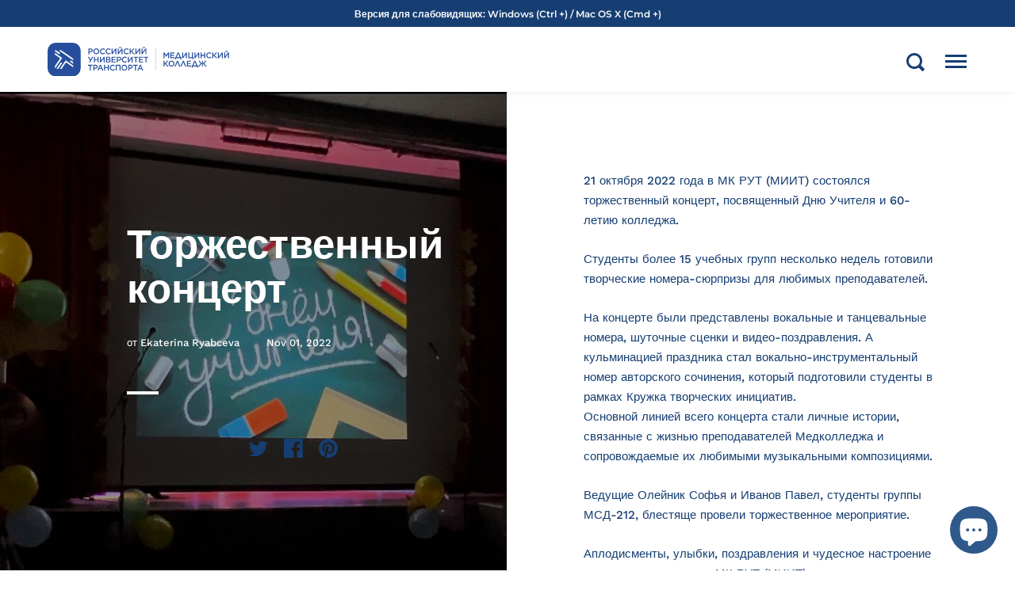

--- FILE ---
content_type: text/html; charset=utf-8
request_url: https://medrut-miit.college/blogs/news/teachers-day-2022
body_size: 26265
content:
<!doctype html>
<html class="no-js">
<head>

  <meta charset="utf-8">
  <meta name="viewport" content="width=device-width,initial-scale=1,maximum-scale=1,user-scalable=no">
  <meta http-equiv="X-UA-Compatible" content="IE=edge">
  <meta name="google-site-verification" content="VbmRjND6AkeZrA_GRCKFIGWi0CPdusOXEpelgGBIQMc" />

  
    <link rel="shortcut icon" href="//medrut-miit.college/cdn/shop/files/medrut-ico_32x32.png?v=1613754326" type="image/png" />
  
 
  

  <title>
    
      Торжественный концерт &ndash; РУТ (МИИТ)
    
  </title>

  
    <meta name="description" content="21 октября 2022 года в МК РУТ (МИИТ) состоялся торжественный концерт, посвященный Дню Учителя и 60-летию колледжа. Студенты более 15 учебных групп несколько недель готовили творческие номера-сюрпризы для любимых преподавателей. На концерте были представлены вокальные и танцевальные номера, шуточные сценки и видео-поздр">
  

  



  <meta property="og:type" content="article">
  <meta property="og:title" content="Торжественный концерт">

  

    <meta property="og:image" content="http://medrut-miit.college/cdn/shop/articles/TEACHER_S-DAY-2022-mk-rut-miit_1024x.png?v=1667302592">
    <meta property="og:image:secure_url" content="https://medrut-miit.college/cdn/shop/articles/TEACHER_S-DAY-2022-mk-rut-miit_1024x.png?v=1667302592">
    <meta property="og:image:width" content="1024">
    <meta property="og:image:height" content="1024">

  




  <meta property="og:description" content="21 октября 2022 года в МК РУТ (МИИТ) состоялся торжественный концерт, посвященный Дню Учителя и 60-летию колледжа. Студенты более 15 учебных групп несколько недель готовили творческие номера-сюрпризы для любимых преподавателей. На концерте были представлены вокальные и танцевальные номера, шуточные сценки и видео-поздр">


<meta property="og:url" content="https://medrut-miit.college/blogs/news/teachers-day-2022">
<meta property="og:site_name" content="РУТ (МИИТ)">



<meta name="twitter:card" content="summary">


  <meta name="twitter:title" content="Торжественный концерт">
  <meta name="twitter:description" content="21 октября 2022 года в МК РУТ (МИИТ) состоялся торжественный концерт, посвященный Дню Учителя и 60-летию колледжа.
Студенты более 15 учебных групп несколько недель готовили творческие номера-сюрпризы для любимых преподавателей.
На концерте были представлены вокальные и танцевальные номера, шуточные сценки и видео-поздравления. А кульминацией праздника стал вокально-инструментальный номер авторского сочинения, который подготовили студенты в рамках Кружка творческих инициатив.Основной линией всего концерта стали личные истории, связанные с жизнью преподавателей Медколледжа и сопровождаемые их любимыми музыкальными композициями.
Ведущие Олейник Софья и Иванов Павел, студенты группы МСД-212, блестяще провели торжественное мероприятие.
Аплодисменты, улыбки, поздравления и чудесное настроение царили в актовом зале МК РУТ (МИИТ) во время праздничного концерта.
Посмотреть все фотографии


 Читать предыдущие статьи по проведенным мероприятиям в Медицинском колледже РУТ (МИИТ)">

  
    <meta name="twitter:image" content="https://medrut-miit.college/cdn/shop/articles/TEACHER_S-DAY-2022-mk-rut-miit_600x600_crop_center.png?v=1667302592">
  

  


  <script type="application/ld+json">
  {
    "@context": "http://schema.org",
    
    "@type": "BlogPosting",
    "mainEntityOfPage": "/blogs/news/teachers-day-2022",
    "articleSection": "Новости колледжа",
    "keywords": "мероприятия, новости, праздники",
    "headline": "Торжественный концерт",
    "description": "21 октября 2022 года в МК РУТ (МИИТ) состоялся торжественный концерт, посвященный Дню Учителя и 60-летию колледжа. Студенты более 15 учебных групп несколько недель готовили...",
    "dateCreated": "2022-11-01T14:36:32",
    "datePublished": "2022-11-01T14:56:02",
    "dateModified": "2022-11-01T14:56:02",
    "image": {
      "@type": "ImageObject",
      "url": "https://medrut-miit.college/cdn/shop/articles/TEACHER_S-DAY-2022-mk-rut-miit_1024x.png?v=1667302592",
      "image": "https://medrut-miit.college/cdn/shop/articles/TEACHER_S-DAY-2022-mk-rut-miit_1024x.png?v=1667302592",
      "name": "Торжественный концерт",
      "width": "1024",
      "height": "1024"
    },
    "author": {
      "@type": "Person",
      "name": "Ekaterina Ryabceva",
      "givenName": "Ekaterina",
      "familyName": "Ryabceva"
    },
    "publisher": {
      "@type": "Organization",
      "name": "РУТ (МИИТ)"
    },
    "commentCount": 0,
    "comment": [
      
    ]
  
  }
  </script>


  <link rel="canonical" href="https://medrut-miit.college/blogs/news/teachers-day-2022">

  <link rel="preload" as="style" href="//medrut-miit.college/cdn/shop/t/2/assets/css_main.scss.css?v=134073126794576316781762845359">
  <link rel="preconnect" href="//fonts.shopifycdn.com">

  <link href="//medrut-miit.college/cdn/shop/t/2/assets/css_main.scss.css?v=134073126794576316781762845359" rel="stylesheet" type="text/css" media="all" />

  <script>window.performance && window.performance.mark && window.performance.mark('shopify.content_for_header.start');</script><meta name="google-site-verification" content="dNS8vNqxMc2ropuGZYrq1XSqAXmZlOFGc1bm-slTHHU">
<meta id="shopify-digital-wallet" name="shopify-digital-wallet" content="/33409204360/digital_wallets/dialog">
<meta name="shopify-checkout-api-token" content="490f72884b37d092cd2da0e1a170c055">
<meta id="in-context-paypal-metadata" data-shop-id="33409204360" data-venmo-supported="false" data-environment="production" data-locale="en_US" data-paypal-v4="true" data-currency="RUB">
<link rel="alternate" type="application/atom+xml" title="Feed" href="/blogs/news.atom" />
<script async="async" src="/checkouts/internal/preloads.js?locale=en-RU"></script>
<script id="shopify-features" type="application/json">{"accessToken":"490f72884b37d092cd2da0e1a170c055","betas":["rich-media-storefront-analytics"],"domain":"medrut-miit.college","predictiveSearch":true,"shopId":33409204360,"locale":"en"}</script>
<script>var Shopify = Shopify || {};
Shopify.shop = "med-rud.myshopify.com";
Shopify.locale = "en";
Shopify.currency = {"active":"RUB","rate":"1.0"};
Shopify.country = "RU";
Shopify.theme = {"name":"Split","id":88900501640,"schema_name":"Split","schema_version":"2.2.0","theme_store_id":842,"role":"main"};
Shopify.theme.handle = "null";
Shopify.theme.style = {"id":null,"handle":null};
Shopify.cdnHost = "medrut-miit.college/cdn";
Shopify.routes = Shopify.routes || {};
Shopify.routes.root = "/";</script>
<script type="module">!function(o){(o.Shopify=o.Shopify||{}).modules=!0}(window);</script>
<script>!function(o){function n(){var o=[];function n(){o.push(Array.prototype.slice.apply(arguments))}return n.q=o,n}var t=o.Shopify=o.Shopify||{};t.loadFeatures=n(),t.autoloadFeatures=n()}(window);</script>
<script id="shop-js-analytics" type="application/json">{"pageType":"article"}</script>
<script defer="defer" async type="module" src="//medrut-miit.college/cdn/shopifycloud/shop-js/modules/v2/client.init-shop-cart-sync_C5BV16lS.en.esm.js"></script>
<script defer="defer" async type="module" src="//medrut-miit.college/cdn/shopifycloud/shop-js/modules/v2/chunk.common_CygWptCX.esm.js"></script>
<script type="module">
  await import("//medrut-miit.college/cdn/shopifycloud/shop-js/modules/v2/client.init-shop-cart-sync_C5BV16lS.en.esm.js");
await import("//medrut-miit.college/cdn/shopifycloud/shop-js/modules/v2/chunk.common_CygWptCX.esm.js");

  window.Shopify.SignInWithShop?.initShopCartSync?.({"fedCMEnabled":true,"windoidEnabled":true});

</script>
<script id="__st">var __st={"a":33409204360,"offset":10800,"reqid":"19c725b8-4d48-4512-bd5e-217c629d4487-1768792774","pageurl":"medrut-miit.college\/blogs\/news\/teachers-day-2022","s":"articles-565399945382","u":"73e2ee138772","p":"article","rtyp":"article","rid":565399945382};</script>
<script>window.ShopifyPaypalV4VisibilityTracking = true;</script>
<script id="captcha-bootstrap">!function(){'use strict';const t='contact',e='account',n='new_comment',o=[[t,t],['blogs',n],['comments',n],[t,'customer']],c=[[e,'customer_login'],[e,'guest_login'],[e,'recover_customer_password'],[e,'create_customer']],r=t=>t.map((([t,e])=>`form[action*='/${t}']:not([data-nocaptcha='true']) input[name='form_type'][value='${e}']`)).join(','),a=t=>()=>t?[...document.querySelectorAll(t)].map((t=>t.form)):[];function s(){const t=[...o],e=r(t);return a(e)}const i='password',u='form_key',d=['recaptcha-v3-token','g-recaptcha-response','h-captcha-response',i],f=()=>{try{return window.sessionStorage}catch{return}},m='__shopify_v',_=t=>t.elements[u];function p(t,e,n=!1){try{const o=window.sessionStorage,c=JSON.parse(o.getItem(e)),{data:r}=function(t){const{data:e,action:n}=t;return t[m]||n?{data:e,action:n}:{data:t,action:n}}(c);for(const[e,n]of Object.entries(r))t.elements[e]&&(t.elements[e].value=n);n&&o.removeItem(e)}catch(o){console.error('form repopulation failed',{error:o})}}const l='form_type',E='cptcha';function T(t){t.dataset[E]=!0}const w=window,h=w.document,L='Shopify',v='ce_forms',y='captcha';let A=!1;((t,e)=>{const n=(g='f06e6c50-85a8-45c8-87d0-21a2b65856fe',I='https://cdn.shopify.com/shopifycloud/storefront-forms-hcaptcha/ce_storefront_forms_captcha_hcaptcha.v1.5.2.iife.js',D={infoText:'Protected by hCaptcha',privacyText:'Privacy',termsText:'Terms'},(t,e,n)=>{const o=w[L][v],c=o.bindForm;if(c)return c(t,g,e,D).then(n);var r;o.q.push([[t,g,e,D],n]),r=I,A||(h.body.append(Object.assign(h.createElement('script'),{id:'captcha-provider',async:!0,src:r})),A=!0)});var g,I,D;w[L]=w[L]||{},w[L][v]=w[L][v]||{},w[L][v].q=[],w[L][y]=w[L][y]||{},w[L][y].protect=function(t,e){n(t,void 0,e),T(t)},Object.freeze(w[L][y]),function(t,e,n,w,h,L){const[v,y,A,g]=function(t,e,n){const i=e?o:[],u=t?c:[],d=[...i,...u],f=r(d),m=r(i),_=r(d.filter((([t,e])=>n.includes(e))));return[a(f),a(m),a(_),s()]}(w,h,L),I=t=>{const e=t.target;return e instanceof HTMLFormElement?e:e&&e.form},D=t=>v().includes(t);t.addEventListener('submit',(t=>{const e=I(t);if(!e)return;const n=D(e)&&!e.dataset.hcaptchaBound&&!e.dataset.recaptchaBound,o=_(e),c=g().includes(e)&&(!o||!o.value);(n||c)&&t.preventDefault(),c&&!n&&(function(t){try{if(!f())return;!function(t){const e=f();if(!e)return;const n=_(t);if(!n)return;const o=n.value;o&&e.removeItem(o)}(t);const e=Array.from(Array(32),(()=>Math.random().toString(36)[2])).join('');!function(t,e){_(t)||t.append(Object.assign(document.createElement('input'),{type:'hidden',name:u})),t.elements[u].value=e}(t,e),function(t,e){const n=f();if(!n)return;const o=[...t.querySelectorAll(`input[type='${i}']`)].map((({name:t})=>t)),c=[...d,...o],r={};for(const[a,s]of new FormData(t).entries())c.includes(a)||(r[a]=s);n.setItem(e,JSON.stringify({[m]:1,action:t.action,data:r}))}(t,e)}catch(e){console.error('failed to persist form',e)}}(e),e.submit())}));const S=(t,e)=>{t&&!t.dataset[E]&&(n(t,e.some((e=>e===t))),T(t))};for(const o of['focusin','change'])t.addEventListener(o,(t=>{const e=I(t);D(e)&&S(e,y())}));const B=e.get('form_key'),M=e.get(l),P=B&&M;t.addEventListener('DOMContentLoaded',(()=>{const t=y();if(P)for(const e of t)e.elements[l].value===M&&p(e,B);[...new Set([...A(),...v().filter((t=>'true'===t.dataset.shopifyCaptcha))])].forEach((e=>S(e,t)))}))}(h,new URLSearchParams(w.location.search),n,t,e,['guest_login'])})(!0,!0)}();</script>
<script integrity="sha256-4kQ18oKyAcykRKYeNunJcIwy7WH5gtpwJnB7kiuLZ1E=" data-source-attribution="shopify.loadfeatures" defer="defer" src="//medrut-miit.college/cdn/shopifycloud/storefront/assets/storefront/load_feature-a0a9edcb.js" crossorigin="anonymous"></script>
<script data-source-attribution="shopify.dynamic_checkout.dynamic.init">var Shopify=Shopify||{};Shopify.PaymentButton=Shopify.PaymentButton||{isStorefrontPortableWallets:!0,init:function(){window.Shopify.PaymentButton.init=function(){};var t=document.createElement("script");t.src="https://medrut-miit.college/cdn/shopifycloud/portable-wallets/latest/portable-wallets.en.js",t.type="module",document.head.appendChild(t)}};
</script>
<script data-source-attribution="shopify.dynamic_checkout.buyer_consent">
  function portableWalletsHideBuyerConsent(e){var t=document.getElementById("shopify-buyer-consent"),n=document.getElementById("shopify-subscription-policy-button");t&&n&&(t.classList.add("hidden"),t.setAttribute("aria-hidden","true"),n.removeEventListener("click",e))}function portableWalletsShowBuyerConsent(e){var t=document.getElementById("shopify-buyer-consent"),n=document.getElementById("shopify-subscription-policy-button");t&&n&&(t.classList.remove("hidden"),t.removeAttribute("aria-hidden"),n.addEventListener("click",e))}window.Shopify?.PaymentButton&&(window.Shopify.PaymentButton.hideBuyerConsent=portableWalletsHideBuyerConsent,window.Shopify.PaymentButton.showBuyerConsent=portableWalletsShowBuyerConsent);
</script>
<script data-source-attribution="shopify.dynamic_checkout.cart.bootstrap">document.addEventListener("DOMContentLoaded",(function(){function t(){return document.querySelector("shopify-accelerated-checkout-cart, shopify-accelerated-checkout")}if(t())Shopify.PaymentButton.init();else{new MutationObserver((function(e,n){t()&&(Shopify.PaymentButton.init(),n.disconnect())})).observe(document.body,{childList:!0,subtree:!0})}}));
</script>
<link id="shopify-accelerated-checkout-styles" rel="stylesheet" media="screen" href="https://medrut-miit.college/cdn/shopifycloud/portable-wallets/latest/accelerated-checkout-backwards-compat.css" crossorigin="anonymous">
<style id="shopify-accelerated-checkout-cart">
        #shopify-buyer-consent {
  margin-top: 1em;
  display: inline-block;
  width: 100%;
}

#shopify-buyer-consent.hidden {
  display: none;
}

#shopify-subscription-policy-button {
  background: none;
  border: none;
  padding: 0;
  text-decoration: underline;
  font-size: inherit;
  cursor: pointer;
}

#shopify-subscription-policy-button::before {
  box-shadow: none;
}

      </style>

<script>window.performance && window.performance.mark && window.performance.mark('shopify.content_for_header.end');</script>
  
  <script src="//code.jquery.com/jquery-3.4.1.min.js" type="text/javascript"></script>

  

  <noscript>
    <link href="//medrut-miit.college/cdn/shop/t/2/assets/css_noscript.scss.css?v=184054722418888357461582379172" rel="stylesheet" type="text/css" media="all" />
  </noscript>
  
<!-- Yandex.Metrika counter --><script type="text/javascript">
/* PRELOADS */
var loadScript = function(url, callback) {
    var script = document.createElement("script");
    script.type = "text/javascript";

    // If the browser is Internet Explorer.
    if (script.readyState) {
        script.onreadystatechange = function() {
            if (script.readyState == "loaded" || script.readyState == "complete") {
                script.onreadystatechange = null;
                callback();
            }
        };
        // For any other browser.
    } else {
        script.onload = function() {
            callback();
        };
    }

    script.src = url;
    document.getElementsByTagName("head")[0].appendChild(script);
};

loadScript('//ajax.googleapis.com/ajax/libs/jquery/3.1.1/jquery.min.js', function() {
jQuery311 = window.jQuery.noConflict(true);

if (jQuery311) {
    /* =====================
    | DYNAMIC DEPENDENCIES |
    --------------------- */

    __bva__ = {
        dynamicCart: false,
        debug: false,
        cart: null,
        wishlist: null,
        removeCart: null
    };

    customBindings = {
        cartTriggers: [],
        viewCart: [],
        removeCartTrigger: [],
        cartVisableSelector: [],
    };

    /* DO NOT EDIT */
    defaultBindings = {
        cartTriggers: ['form[action="/cart/add"] [type="submit"],.add-to-cart,.cart-btn'],
        viewCart: ['form[action="/cart"],.my-cart,.trigger-cart,#mobileCart'],
        removeCartTrigger: ['[href*="/cart/change"]'],
        cartVisableSelector: ['.inlinecart.is-active,.inline-cart.is-active'],
    };

    objectArray = customBindings;
    outputObject = __bva__;

    applyBindings = function(objectArray, outputObject) {
        for (var x in objectArray) {
            var key = x;
            var objs = objectArray[x];
            values = [];
            if (objs.length > 0) {
                values.push(objs);
                if (key in outputObject) {
                    values.push(outputObject[key]);
                    outputObject[key] = values.join(", ");
                } else {
                    outputObject[key] = values.join(", ");
                }
            }
        }
    };

    applyBindings(customBindings, __bva__);
    applyBindings(defaultBindings, __bva__);

    window.dataLayer = window.dataLayer || [];

    var template = "article";

    /* ==========
    | DATALAYERS |
    ----------- */

    /* DATALAYER: Product View */

    if (template.match(/.*product.*/gi) && !template.match(/.*collection.*/gi)) {

        sku = '';
        var product_view = {
            'products': [{
                'id': "",
                'name': "",
                'price': "",
                'brand': "",
                'category': "",
                
            }]
        };

        function productView() {
            var sku = '';
            
            dataLayer.push({
                "ecommerce": {
                    "detail": product_view
                }
            });

            if (__bva__.debug) {
                console.log("Product" + " :" + JSON.stringify(product_view, null, " "));
            }
        }
          
        productView();

        jQuery311(document).on('click', __bva__.cartTriggers, function() {
            var skumatch = "";
            if (sku != skumatch) {
                productView();
            }
        });
    }
      
    /* DATALAYER: Cart Remove */
    var cart = {
        'products': []
    };
    var lots_of_stuff_already_done = false;

    __bva__.cart = cart.products;
    
    jQuery311(document).on('click', __bva__.removeCartTrigger, function(event) {
        event.preventDefault();

        var href = jQuery311(this).attr('href');
        
        if (lots_of_stuff_already_done) {
            lots_of_stuff_already_done = false;
            return;
        }
        
        jQuery311.getJSON("/cart.js", function(response) {
            __bva__.removeCart = response;
            var removeFromCart = {
                'products': __bva__.removeCart.items.map(function(line_item) {
                    return {
                        'id': line_item.id,
                        'name': line_item.title,
                        'quantity': line_item.quantity
                    }
                })
            };

            __bva__.removeCart = removeFromCart;
            var cartIDs = [];
            var removeIDs = [];
            var removeCart = [];


            for (var i = __bva__.cart.length - 1; i >= 0; i--) {
                var x = parseFloat(__bva__.cart[i].variant);
                cartIDs.push(x)
            }
            for (var i = __bva__.removeCart.products.length - 1; i >= 0; i--) {
                var x = parseFloat(__bva__.removeCart.products[i].variant);
                removeIDs.push(x)
            }

            function arr_diff(b, c) {
                var a = [],
                    diff = [];
                for (var i = 0; i < b.length; i++) {
                    a[b[i]] = true
                }
                for (var i = 0; i < c.length; i++) {
                    if (a[c[i]]) {
                        delete a[c[i]]
                    } else {
                        a[c[i]] = true
                    }
                }
                for (var k in a) {
                    diff.push(k)
                }
                return diff
            };
            var x = arr_diff(cartIDs, removeIDs)[0];
            for (var i = __bva__.cart.length - 1; i >= 0; i--) {
                if (__bva__.cart[i].variant == x) {
                    removeCart.push(__bva__.cart[i])
                }
            }

            dataLayer.push({
                "ecommerce": {
                    "remove": removeFromCart
                }
            });

            if (__bva__.debug) {
                console.log("Cart" + " :" + JSON.stringify(removeCart, null, " "));
            }
            
            lots_of_stuff_already_done = true;
            
        });
    });
      
    /* DATALAYER: Add to Cart */

    jQuery311(document).ready(function() {
        viewcartfire = 0;

        jQuery311(document).on('click', __bva__.viewCart, function(event) {
            if (viewcartfire !== 1) {
                viewcartfire = 1;
            }
        });

        /*jQuery.getJSON('/cart.js', function(response) {
            __bva__.cart = response;
            
            var cart = {
                'products': __bva__.cart.items.map(function(line_item) {
                    return {
                        'id': line_item.id,
                        'sku': line_item.sku,
                        'variant': line_item.variant_id,
                        'name': line_item.title,
                        'price': (line_item.price / 100),
                        'quantity': line_item.quantity
                    }
                })
            }

            __bva__.cart = cart;
            collection_cartIDs = [];
            collection_matchIDs = [];
            collection_addtocart = [];
            for (var i = __bva__.cart.products.length - 1; i >= 0; i--) {
                var x = parseFloat(__bva__.cart.products[i].variant);
                collection_cartIDs.push(x);
            }
        });*/

        function __bva__addtocart() {
            var product_add = {
                'products': [{
                    'id': "",
                    'name': "",
                    'price': "",
                    'brand': "",
                    'category': "",
                    
                    'quantity': jQuery311('[name="quantity"]').val(),
                }]
            };
          
            dataLayer.push({
                "ecommerce": {
                    "add": product_add
                }
            });

            if (__bva__.debug) {
                console.log("Add to Cart" + " :" + JSON.stringify(product_add, null, " "));
            }
        }

        jQuery311(__bva__.cartTriggers).on('click', function() {
            __bva__addtocart();
        });
    });
}
});
</script>
<script type="text/javascript">
    (function (d, w, c) {
        (w[c] = w[c] || []).push(function() {
            try {
                w.yaCounter64677919 = new Ya.Metrika2({
                    id:64677919,
                    clickmap:true,
                    trackLinks:true,
                    accurateTrackBounce:true,
                    ecommerce:"dataLayer",
                    webvisor:true
                });
            } catch(e) { }
        });

        var n = d.getElementsByTagName("script")[0],
            s = d.createElement("script"),
            f = function () { n.parentNode.insertBefore(s, n); };
        s.type = "text/javascript";
        s.async = true;
        s.src = "https://mc.yandex.com/metrika/tag.js";

        if (w.opera == "[object Opera]") {
            d.addEventListener("DOMContentLoaded", f, false);
        } else { f(); }
    })(document, window, "yandex_metrika_callbacks2");
</script>
<noscript><div><img src="https://mc.yandex.com/watch/64677919" style="position:absolute; left:-9999px;" alt="" /></div></noscript>
<!-- /Yandex.Metrika counter -->
<script src="https://cdn.shopify.com/extensions/7bc9bb47-adfa-4267-963e-cadee5096caf/inbox-1252/assets/inbox-chat-loader.js" type="text/javascript" defer="defer"></script>
<link href="https://monorail-edge.shopifysvc.com" rel="dns-prefetch">
<script>(function(){if ("sendBeacon" in navigator && "performance" in window) {try {var session_token_from_headers = performance.getEntriesByType('navigation')[0].serverTiming.find(x => x.name == '_s').description;} catch {var session_token_from_headers = undefined;}var session_cookie_matches = document.cookie.match(/_shopify_s=([^;]*)/);var session_token_from_cookie = session_cookie_matches && session_cookie_matches.length === 2 ? session_cookie_matches[1] : "";var session_token = session_token_from_headers || session_token_from_cookie || "";function handle_abandonment_event(e) {var entries = performance.getEntries().filter(function(entry) {return /monorail-edge.shopifysvc.com/.test(entry.name);});if (!window.abandonment_tracked && entries.length === 0) {window.abandonment_tracked = true;var currentMs = Date.now();var navigation_start = performance.timing.navigationStart;var payload = {shop_id: 33409204360,url: window.location.href,navigation_start,duration: currentMs - navigation_start,session_token,page_type: "article"};window.navigator.sendBeacon("https://monorail-edge.shopifysvc.com/v1/produce", JSON.stringify({schema_id: "online_store_buyer_site_abandonment/1.1",payload: payload,metadata: {event_created_at_ms: currentMs,event_sent_at_ms: currentMs}}));}}window.addEventListener('pagehide', handle_abandonment_event);}}());</script>
<script id="web-pixels-manager-setup">(function e(e,d,r,n,o){if(void 0===o&&(o={}),!Boolean(null===(a=null===(i=window.Shopify)||void 0===i?void 0:i.analytics)||void 0===a?void 0:a.replayQueue)){var i,a;window.Shopify=window.Shopify||{};var t=window.Shopify;t.analytics=t.analytics||{};var s=t.analytics;s.replayQueue=[],s.publish=function(e,d,r){return s.replayQueue.push([e,d,r]),!0};try{self.performance.mark("wpm:start")}catch(e){}var l=function(){var e={modern:/Edge?\/(1{2}[4-9]|1[2-9]\d|[2-9]\d{2}|\d{4,})\.\d+(\.\d+|)|Firefox\/(1{2}[4-9]|1[2-9]\d|[2-9]\d{2}|\d{4,})\.\d+(\.\d+|)|Chrom(ium|e)\/(9{2}|\d{3,})\.\d+(\.\d+|)|(Maci|X1{2}).+ Version\/(15\.\d+|(1[6-9]|[2-9]\d|\d{3,})\.\d+)([,.]\d+|)( \(\w+\)|)( Mobile\/\w+|) Safari\/|Chrome.+OPR\/(9{2}|\d{3,})\.\d+\.\d+|(CPU[ +]OS|iPhone[ +]OS|CPU[ +]iPhone|CPU IPhone OS|CPU iPad OS)[ +]+(15[._]\d+|(1[6-9]|[2-9]\d|\d{3,})[._]\d+)([._]\d+|)|Android:?[ /-](13[3-9]|1[4-9]\d|[2-9]\d{2}|\d{4,})(\.\d+|)(\.\d+|)|Android.+Firefox\/(13[5-9]|1[4-9]\d|[2-9]\d{2}|\d{4,})\.\d+(\.\d+|)|Android.+Chrom(ium|e)\/(13[3-9]|1[4-9]\d|[2-9]\d{2}|\d{4,})\.\d+(\.\d+|)|SamsungBrowser\/([2-9]\d|\d{3,})\.\d+/,legacy:/Edge?\/(1[6-9]|[2-9]\d|\d{3,})\.\d+(\.\d+|)|Firefox\/(5[4-9]|[6-9]\d|\d{3,})\.\d+(\.\d+|)|Chrom(ium|e)\/(5[1-9]|[6-9]\d|\d{3,})\.\d+(\.\d+|)([\d.]+$|.*Safari\/(?![\d.]+ Edge\/[\d.]+$))|(Maci|X1{2}).+ Version\/(10\.\d+|(1[1-9]|[2-9]\d|\d{3,})\.\d+)([,.]\d+|)( \(\w+\)|)( Mobile\/\w+|) Safari\/|Chrome.+OPR\/(3[89]|[4-9]\d|\d{3,})\.\d+\.\d+|(CPU[ +]OS|iPhone[ +]OS|CPU[ +]iPhone|CPU IPhone OS|CPU iPad OS)[ +]+(10[._]\d+|(1[1-9]|[2-9]\d|\d{3,})[._]\d+)([._]\d+|)|Android:?[ /-](13[3-9]|1[4-9]\d|[2-9]\d{2}|\d{4,})(\.\d+|)(\.\d+|)|Mobile Safari.+OPR\/([89]\d|\d{3,})\.\d+\.\d+|Android.+Firefox\/(13[5-9]|1[4-9]\d|[2-9]\d{2}|\d{4,})\.\d+(\.\d+|)|Android.+Chrom(ium|e)\/(13[3-9]|1[4-9]\d|[2-9]\d{2}|\d{4,})\.\d+(\.\d+|)|Android.+(UC? ?Browser|UCWEB|U3)[ /]?(15\.([5-9]|\d{2,})|(1[6-9]|[2-9]\d|\d{3,})\.\d+)\.\d+|SamsungBrowser\/(5\.\d+|([6-9]|\d{2,})\.\d+)|Android.+MQ{2}Browser\/(14(\.(9|\d{2,})|)|(1[5-9]|[2-9]\d|\d{3,})(\.\d+|))(\.\d+|)|K[Aa][Ii]OS\/(3\.\d+|([4-9]|\d{2,})\.\d+)(\.\d+|)/},d=e.modern,r=e.legacy,n=navigator.userAgent;return n.match(d)?"modern":n.match(r)?"legacy":"unknown"}(),u="modern"===l?"modern":"legacy",c=(null!=n?n:{modern:"",legacy:""})[u],f=function(e){return[e.baseUrl,"/wpm","/b",e.hashVersion,"modern"===e.buildTarget?"m":"l",".js"].join("")}({baseUrl:d,hashVersion:r,buildTarget:u}),m=function(e){var d=e.version,r=e.bundleTarget,n=e.surface,o=e.pageUrl,i=e.monorailEndpoint;return{emit:function(e){var a=e.status,t=e.errorMsg,s=(new Date).getTime(),l=JSON.stringify({metadata:{event_sent_at_ms:s},events:[{schema_id:"web_pixels_manager_load/3.1",payload:{version:d,bundle_target:r,page_url:o,status:a,surface:n,error_msg:t},metadata:{event_created_at_ms:s}}]});if(!i)return console&&console.warn&&console.warn("[Web Pixels Manager] No Monorail endpoint provided, skipping logging."),!1;try{return self.navigator.sendBeacon.bind(self.navigator)(i,l)}catch(e){}var u=new XMLHttpRequest;try{return u.open("POST",i,!0),u.setRequestHeader("Content-Type","text/plain"),u.send(l),!0}catch(e){return console&&console.warn&&console.warn("[Web Pixels Manager] Got an unhandled error while logging to Monorail."),!1}}}}({version:r,bundleTarget:l,surface:e.surface,pageUrl:self.location.href,monorailEndpoint:e.monorailEndpoint});try{o.browserTarget=l,function(e){var d=e.src,r=e.async,n=void 0===r||r,o=e.onload,i=e.onerror,a=e.sri,t=e.scriptDataAttributes,s=void 0===t?{}:t,l=document.createElement("script"),u=document.querySelector("head"),c=document.querySelector("body");if(l.async=n,l.src=d,a&&(l.integrity=a,l.crossOrigin="anonymous"),s)for(var f in s)if(Object.prototype.hasOwnProperty.call(s,f))try{l.dataset[f]=s[f]}catch(e){}if(o&&l.addEventListener("load",o),i&&l.addEventListener("error",i),u)u.appendChild(l);else{if(!c)throw new Error("Did not find a head or body element to append the script");c.appendChild(l)}}({src:f,async:!0,onload:function(){if(!function(){var e,d;return Boolean(null===(d=null===(e=window.Shopify)||void 0===e?void 0:e.analytics)||void 0===d?void 0:d.initialized)}()){var d=window.webPixelsManager.init(e)||void 0;if(d){var r=window.Shopify.analytics;r.replayQueue.forEach((function(e){var r=e[0],n=e[1],o=e[2];d.publishCustomEvent(r,n,o)})),r.replayQueue=[],r.publish=d.publishCustomEvent,r.visitor=d.visitor,r.initialized=!0}}},onerror:function(){return m.emit({status:"failed",errorMsg:"".concat(f," has failed to load")})},sri:function(e){var d=/^sha384-[A-Za-z0-9+/=]+$/;return"string"==typeof e&&d.test(e)}(c)?c:"",scriptDataAttributes:o}),m.emit({status:"loading"})}catch(e){m.emit({status:"failed",errorMsg:(null==e?void 0:e.message)||"Unknown error"})}}})({shopId: 33409204360,storefrontBaseUrl: "https://medrut-miit.college",extensionsBaseUrl: "https://extensions.shopifycdn.com/cdn/shopifycloud/web-pixels-manager",monorailEndpoint: "https://monorail-edge.shopifysvc.com/unstable/produce_batch",surface: "storefront-renderer",enabledBetaFlags: ["2dca8a86"],webPixelsConfigList: [{"id":"660308134","configuration":"{\"config\":\"{\\\"pixel_id\\\":\\\"G-V6VE0MEKTY\\\",\\\"target_country\\\":\\\"RU\\\",\\\"gtag_events\\\":[{\\\"type\\\":\\\"search\\\",\\\"action_label\\\":\\\"G-V6VE0MEKTY\\\"},{\\\"type\\\":\\\"begin_checkout\\\",\\\"action_label\\\":\\\"G-V6VE0MEKTY\\\"},{\\\"type\\\":\\\"view_item\\\",\\\"action_label\\\":[\\\"G-V6VE0MEKTY\\\",\\\"MC-R5WXXQX64W\\\"]},{\\\"type\\\":\\\"purchase\\\",\\\"action_label\\\":[\\\"G-V6VE0MEKTY\\\",\\\"MC-R5WXXQX64W\\\"]},{\\\"type\\\":\\\"page_view\\\",\\\"action_label\\\":[\\\"G-V6VE0MEKTY\\\",\\\"MC-R5WXXQX64W\\\"]},{\\\"type\\\":\\\"add_payment_info\\\",\\\"action_label\\\":\\\"G-V6VE0MEKTY\\\"},{\\\"type\\\":\\\"add_to_cart\\\",\\\"action_label\\\":\\\"G-V6VE0MEKTY\\\"}],\\\"enable_monitoring_mode\\\":false}\"}","eventPayloadVersion":"v1","runtimeContext":"OPEN","scriptVersion":"b2a88bafab3e21179ed38636efcd8a93","type":"APP","apiClientId":1780363,"privacyPurposes":[],"dataSharingAdjustments":{"protectedCustomerApprovalScopes":["read_customer_address","read_customer_email","read_customer_name","read_customer_personal_data","read_customer_phone"]}},{"id":"shopify-app-pixel","configuration":"{}","eventPayloadVersion":"v1","runtimeContext":"STRICT","scriptVersion":"0450","apiClientId":"shopify-pixel","type":"APP","privacyPurposes":["ANALYTICS","MARKETING"]},{"id":"shopify-custom-pixel","eventPayloadVersion":"v1","runtimeContext":"LAX","scriptVersion":"0450","apiClientId":"shopify-pixel","type":"CUSTOM","privacyPurposes":["ANALYTICS","MARKETING"]}],isMerchantRequest: false,initData: {"shop":{"name":"РУТ (МИИТ)","paymentSettings":{"currencyCode":"RUB"},"myshopifyDomain":"med-rud.myshopify.com","countryCode":"RU","storefrontUrl":"https:\/\/medrut-miit.college"},"customer":null,"cart":null,"checkout":null,"productVariants":[],"purchasingCompany":null},},"https://medrut-miit.college/cdn","fcfee988w5aeb613cpc8e4bc33m6693e112",{"modern":"","legacy":""},{"shopId":"33409204360","storefrontBaseUrl":"https:\/\/medrut-miit.college","extensionBaseUrl":"https:\/\/extensions.shopifycdn.com\/cdn\/shopifycloud\/web-pixels-manager","surface":"storefront-renderer","enabledBetaFlags":"[\"2dca8a86\"]","isMerchantRequest":"false","hashVersion":"fcfee988w5aeb613cpc8e4bc33m6693e112","publish":"custom","events":"[[\"page_viewed\",{}]]"});</script><script>
  window.ShopifyAnalytics = window.ShopifyAnalytics || {};
  window.ShopifyAnalytics.meta = window.ShopifyAnalytics.meta || {};
  window.ShopifyAnalytics.meta.currency = 'RUB';
  var meta = {"page":{"pageType":"article","resourceType":"article","resourceId":565399945382,"requestId":"19c725b8-4d48-4512-bd5e-217c629d4487-1768792774"}};
  for (var attr in meta) {
    window.ShopifyAnalytics.meta[attr] = meta[attr];
  }
</script>
<script class="analytics">
  (function () {
    var customDocumentWrite = function(content) {
      var jquery = null;

      if (window.jQuery) {
        jquery = window.jQuery;
      } else if (window.Checkout && window.Checkout.$) {
        jquery = window.Checkout.$;
      }

      if (jquery) {
        jquery('body').append(content);
      }
    };

    var hasLoggedConversion = function(token) {
      if (token) {
        return document.cookie.indexOf('loggedConversion=' + token) !== -1;
      }
      return false;
    }

    var setCookieIfConversion = function(token) {
      if (token) {
        var twoMonthsFromNow = new Date(Date.now());
        twoMonthsFromNow.setMonth(twoMonthsFromNow.getMonth() + 2);

        document.cookie = 'loggedConversion=' + token + '; expires=' + twoMonthsFromNow;
      }
    }

    var trekkie = window.ShopifyAnalytics.lib = window.trekkie = window.trekkie || [];
    if (trekkie.integrations) {
      return;
    }
    trekkie.methods = [
      'identify',
      'page',
      'ready',
      'track',
      'trackForm',
      'trackLink'
    ];
    trekkie.factory = function(method) {
      return function() {
        var args = Array.prototype.slice.call(arguments);
        args.unshift(method);
        trekkie.push(args);
        return trekkie;
      };
    };
    for (var i = 0; i < trekkie.methods.length; i++) {
      var key = trekkie.methods[i];
      trekkie[key] = trekkie.factory(key);
    }
    trekkie.load = function(config) {
      trekkie.config = config || {};
      trekkie.config.initialDocumentCookie = document.cookie;
      var first = document.getElementsByTagName('script')[0];
      var script = document.createElement('script');
      script.type = 'text/javascript';
      script.onerror = function(e) {
        var scriptFallback = document.createElement('script');
        scriptFallback.type = 'text/javascript';
        scriptFallback.onerror = function(error) {
                var Monorail = {
      produce: function produce(monorailDomain, schemaId, payload) {
        var currentMs = new Date().getTime();
        var event = {
          schema_id: schemaId,
          payload: payload,
          metadata: {
            event_created_at_ms: currentMs,
            event_sent_at_ms: currentMs
          }
        };
        return Monorail.sendRequest("https://" + monorailDomain + "/v1/produce", JSON.stringify(event));
      },
      sendRequest: function sendRequest(endpointUrl, payload) {
        // Try the sendBeacon API
        if (window && window.navigator && typeof window.navigator.sendBeacon === 'function' && typeof window.Blob === 'function' && !Monorail.isIos12()) {
          var blobData = new window.Blob([payload], {
            type: 'text/plain'
          });

          if (window.navigator.sendBeacon(endpointUrl, blobData)) {
            return true;
          } // sendBeacon was not successful

        } // XHR beacon

        var xhr = new XMLHttpRequest();

        try {
          xhr.open('POST', endpointUrl);
          xhr.setRequestHeader('Content-Type', 'text/plain');
          xhr.send(payload);
        } catch (e) {
          console.log(e);
        }

        return false;
      },
      isIos12: function isIos12() {
        return window.navigator.userAgent.lastIndexOf('iPhone; CPU iPhone OS 12_') !== -1 || window.navigator.userAgent.lastIndexOf('iPad; CPU OS 12_') !== -1;
      }
    };
    Monorail.produce('monorail-edge.shopifysvc.com',
      'trekkie_storefront_load_errors/1.1',
      {shop_id: 33409204360,
      theme_id: 88900501640,
      app_name: "storefront",
      context_url: window.location.href,
      source_url: "//medrut-miit.college/cdn/s/trekkie.storefront.cd680fe47e6c39ca5d5df5f0a32d569bc48c0f27.min.js"});

        };
        scriptFallback.async = true;
        scriptFallback.src = '//medrut-miit.college/cdn/s/trekkie.storefront.cd680fe47e6c39ca5d5df5f0a32d569bc48c0f27.min.js';
        first.parentNode.insertBefore(scriptFallback, first);
      };
      script.async = true;
      script.src = '//medrut-miit.college/cdn/s/trekkie.storefront.cd680fe47e6c39ca5d5df5f0a32d569bc48c0f27.min.js';
      first.parentNode.insertBefore(script, first);
    };
    trekkie.load(
      {"Trekkie":{"appName":"storefront","development":false,"defaultAttributes":{"shopId":33409204360,"isMerchantRequest":null,"themeId":88900501640,"themeCityHash":"10378021249549955863","contentLanguage":"en","currency":"RUB","eventMetadataId":"9392b7d0-2cca-44d1-9aef-48da693b5d94"},"isServerSideCookieWritingEnabled":true,"monorailRegion":"shop_domain","enabledBetaFlags":["65f19447"]},"Session Attribution":{},"S2S":{"facebookCapiEnabled":false,"source":"trekkie-storefront-renderer","apiClientId":580111}}
    );

    var loaded = false;
    trekkie.ready(function() {
      if (loaded) return;
      loaded = true;

      window.ShopifyAnalytics.lib = window.trekkie;

      var originalDocumentWrite = document.write;
      document.write = customDocumentWrite;
      try { window.ShopifyAnalytics.merchantGoogleAnalytics.call(this); } catch(error) {};
      document.write = originalDocumentWrite;

      window.ShopifyAnalytics.lib.page(null,{"pageType":"article","resourceType":"article","resourceId":565399945382,"requestId":"19c725b8-4d48-4512-bd5e-217c629d4487-1768792774","shopifyEmitted":true});

      var match = window.location.pathname.match(/checkouts\/(.+)\/(thank_you|post_purchase)/)
      var token = match? match[1]: undefined;
      if (!hasLoggedConversion(token)) {
        setCookieIfConversion(token);
        
      }
    });


        var eventsListenerScript = document.createElement('script');
        eventsListenerScript.async = true;
        eventsListenerScript.src = "//medrut-miit.college/cdn/shopifycloud/storefront/assets/shop_events_listener-3da45d37.js";
        document.getElementsByTagName('head')[0].appendChild(eventsListenerScript);

})();</script>
  <script>
  if (!window.ga || (window.ga && typeof window.ga !== 'function')) {
    window.ga = function ga() {
      (window.ga.q = window.ga.q || []).push(arguments);
      if (window.Shopify && window.Shopify.analytics && typeof window.Shopify.analytics.publish === 'function') {
        window.Shopify.analytics.publish("ga_stub_called", {}, {sendTo: "google_osp_migration"});
      }
      console.error("Shopify's Google Analytics stub called with:", Array.from(arguments), "\nSee https://help.shopify.com/manual/promoting-marketing/pixels/pixel-migration#google for more information.");
    };
    if (window.Shopify && window.Shopify.analytics && typeof window.Shopify.analytics.publish === 'function') {
      window.Shopify.analytics.publish("ga_stub_initialized", {}, {sendTo: "google_osp_migration"});
    }
  }
</script>
<script
  defer
  src="https://medrut-miit.college/cdn/shopifycloud/perf-kit/shopify-perf-kit-3.0.4.min.js"
  data-application="storefront-renderer"
  data-shop-id="33409204360"
  data-render-region="gcp-us-central1"
  data-page-type="article"
  data-theme-instance-id="88900501640"
  data-theme-name="Split"
  data-theme-version="2.2.0"
  data-monorail-region="shop_domain"
  data-resource-timing-sampling-rate="10"
  data-shs="true"
  data-shs-beacon="true"
  data-shs-export-with-fetch="true"
  data-shs-logs-sample-rate="1"
  data-shs-beacon-endpoint="https://medrut-miit.college/api/collect"
></script>
</head>

<body id="торжественный-концерт" class="template-article template-article">

  <div id="shopify-section-header" class="shopify-section mount-header"><header id="site-header" class="site-header desktop-view--minimal header-scroll">

  <!-- logo -->
  
  
    <span class="logo" itemscope itemtype="//schema.org/Organization">
  

    

      <a class="logo-img" href="/" itemprop="url">
        <img src="//medrut-miit.college/cdn/shop/files/mk_blue.svg?v=1762845345" alt="РУТ (МИИТ)" style="max-width: 230px;" />
      </a>

    

  
    </span>
  

  <!-- menu -->

  <div id="site-nav--desktop" class="site-nav style--classic">

    <div class="site-nav-container portable--hide">
      <nav class="primary-menu">



<ul class="main-menu link-list size-10">

  

		
		
	
    <li class="has-submenu collections-menu">
			<a  href="/collections/all">
				<span>Коллекции</span>
				<span class="icon-go go-next go-down">

	<svg version="1.1" class="svg longarrow" xmlns="http://www.w3.org/2000/svg" xmlns:xlink="http://www.w3.org/1999/xlink" x="0px" y="0px" viewBox="0 0 41 10" style="enable-background:new 0 0 41 10; width: 41px; height: 10px;" xml:space="preserve"><polygon points="0,4 35,4 35,0 41,5 35,10 35,6 0,6 "/></svg>
</span>
			</a>
      <ul class="submenu" aria-expanded="false">
        
          <li >
            <a  href="/collections/med-delo"><span>Специальности</span></a>
          </li>
        
      </ul>
    </li>

  

	

		<li >

			<a  href="/">

				<span>МК РУТ</span>

				

			</a>

			

		</li>

	

		<li  class="has-submenu" aria-haspopup="true" data-size="13" >

			<a  href="/pages/information-mk-ryt-miit">

				<span>Основные сведения об организации</span>

				
					<span class="icon-go go-next go-down hide show-in-sidebar" style="left: auto;">

	<svg version="1.1" class="svg longarrow" xmlns="http://www.w3.org/2000/svg" xmlns:xlink="http://www.w3.org/1999/xlink" x="0px" y="0px" viewBox="0 0 41 10" style="enable-background:new 0 0 41 10; width: 41px; height: 10px;" xml:space="preserve"><polygon points="0,4 35,4 35,0 41,5 35,10 35,6 0,6 "/></svg>
</span>
					<span class="icon-go go-next go-down hide show-in-classic">

	<svg version="1.1" class="svg longarrow" xmlns="http://www.w3.org/2000/svg" xmlns:xlink="http://www.w3.org/1999/xlink" x="0px" y="0px" viewBox="0 0 41 10" style="enable-background:new 0 0 41 10; width: 41px; height: 10px;" xml:space="preserve"><polygon points="0,4 35,4 35,0 41,5 35,10 35,6 0,6 "/></svg>
</span>
				

			</a>

			

				<ul class="submenu" aria-expanded="false">

					

						<li >

							<a  href="/pages/basic-information">
							
								<span>Основные сведения</span>

								

							</a>

							

						</li>

					

						<li >

							<a  href="/pages/structure-and-governing-bodies">
							
								<span>Структура и органы управления образовательной организацией</span>

								

							</a>

							

						</li>

					

						<li >

							<a  href="/pages/organization-documents">
							
								<span>Документы</span>

								

							</a>

							

						</li>

					

						<li >

							<a  href="/pages/education">
							
								<span>Образование</span>

								

							</a>

							

						</li>

					

						<li >

							<a  href="/pages/educational-standards">
							
								<span>Образовательные стандарты </span>

								

							</a>

							

						</li>

					

						<li >

							<a  href="/pages/personal">
							
								<span>Руководство - педагогический (научно-педагогический) состав</span>

								

							</a>

							

						</li>

					

						<li >

							<a  href="/pages/material-and-technical-support">
							
								<span>Материально-техническое обеспечение и оснащенность образовательного процесса</span>

								

							</a>

							

						</li>

					

						<li >

							<a  href="/pages/paid-educational-services">
							
								<span>Платные образовательные услуги</span>

								

							</a>

							

						</li>

					

						<li >

							<a  href="https://www.miit.ru/sveden/budget">
							
								<span>Финансово-хозяйственная деятельность</span>

								

							</a>

							

						</li>

					

						<li >

							<a  href="/pages/vacancies-for-admission">
							
								<span>Вакантные места для приема (перевода) обучающихся</span>

								

							</a>

							

						</li>

					

						<li >

							<a  href="/pages/scholarship-and-material-support">
							
								<span>Стипендия и иные виды материальной поддержки</span>

								

							</a>

							

						</li>

					

						<li >

							<a  href="/pages/pitanie-medrut">
							
								<span>Организация питания в образовательной организации</span>

								

							</a>

							

						</li>

					

						<li >

							<a  href="/blogs/news/announcement-of-start-of-hot-line">
							
								<span>Горячая линия СПО</span>

								

							</a>

							

						</li>

					

				</ul>

			

		</li>

	

		<li  class="has-submenu" aria-haspopup="true" data-size="13" >

			<a  href="/pages/incoming">

				<span>Поступающим</span>

				
					<span class="icon-go go-next go-down hide show-in-sidebar" style="left: auto;">

	<svg version="1.1" class="svg longarrow" xmlns="http://www.w3.org/2000/svg" xmlns:xlink="http://www.w3.org/1999/xlink" x="0px" y="0px" viewBox="0 0 41 10" style="enable-background:new 0 0 41 10; width: 41px; height: 10px;" xml:space="preserve"><polygon points="0,4 35,4 35,0 41,5 35,10 35,6 0,6 "/></svg>
</span>
					<span class="icon-go go-next go-down hide show-in-classic">

	<svg version="1.1" class="svg longarrow" xmlns="http://www.w3.org/2000/svg" xmlns:xlink="http://www.w3.org/1999/xlink" x="0px" y="0px" viewBox="0 0 41 10" style="enable-background:new 0 0 41 10; width: 41px; height: 10px;" xml:space="preserve"><polygon points="0,4 35,4 35,0 41,5 35,10 35,6 0,6 "/></svg>
</span>
				

			</a>

			

				<ul class="submenu" aria-expanded="false">

					

						<li  class="has-babymenu" aria-haspopup="true" >

							<a  href="/collections/med-delo">
							
								<span>Специальности</span>

								
									<span class="icon-go go-next go-down">

	<svg version="1.1" class="svg longarrow" xmlns="http://www.w3.org/2000/svg" xmlns:xlink="http://www.w3.org/1999/xlink" x="0px" y="0px" viewBox="0 0 41 10" style="enable-background:new 0 0 41 10; width: 41px; height: 10px;" xml:space="preserve"><polygon points="0,4 35,4 35,0 41,5 35,10 35,6 0,6 "/></svg>
</span>
								

							</a>

							

								<div class="babymenu">
									<ul aria-expanded="false">
										
											<li><a  href="/products/stomatologija"><span>Стоматология ортопедическая</span></a></li>
										
											<li><a  href="/products/sestrinskoe-delo"><span>Сестринское дело</span></a></li>
										
											<li><a  href="/products/lechebnoe-delo"><span>Лечебное дело</span></a></li>
										
									</ul>
								</div>

							

						</li>

					

						<li >

							<a  href="/pages/request">
							
								<span>Подача заявления</span>

								

							</a>

							

						</li>

					

						<li >

							<a  href="/pages/entrance-tests">
							
								<span>Вступительные испытания</span>

								

							</a>

							

						</li>

					

						<li >

							<a  href="https://medrut-miit.college/pages/stages-enrollment">
							
								<span>Этапы (волны) зачисления</span>

								

							</a>

							

						</li>

					

						<li >

							<a  href="/pages/requirement-medical-records">
							
								<span>Требование к медицинской документации</span>

								

							</a>

							

						</li>

					

						<li >

							<a  href="/pages/budget-basis">
							
								<span>План приема (Рейтинг)</span>

								

							</a>

							

						</li>

					

						<li >

							<a  href="/pages/price">
							
								<span>Стоимость обучения</span>

								

							</a>

							

						</li>

					

						<li >

							<a  href="/pages/admission-rules">
							
								<span>Правила приема</span>

								

							</a>

							

						</li>

					

						<li >

							<a  href="/pages/medical-contraindications">
							
								<span>Медицинские противопоказания</span>

								

							</a>

							

						</li>

					

						<li >

							<a  href="/pages/frequently-asked-questions">
							
								<span>Часто задаваемые вопросы</span>

								

							</a>

							

						</li>

					

						<li >

							<a  href="/pages/admissions-schedule">
							
								<span>График работы приемной комиссии</span>

								

							</a>

							

						</li>

					

						<li >

							<a  href="/pages/doors-open-days">
							
								<span>Дни открытых дверей</span>

								

							</a>

							

						</li>

					

						<li >

							<a  href="https://disk.yandex.ru/d/SOVK-vsYc7qS3w">
							
								<span>Результаты тестирования</span>

								

							</a>

							

						</li>

					

				</ul>

			

		</li>

	

		<li  class="has-submenu" aria-haspopup="true" data-size="15" >

			<a  href="/pages/teaching-students">

				<span>Обучение студентов</span>

				
					<span class="icon-go go-next go-down hide show-in-sidebar" style="left: auto;">

	<svg version="1.1" class="svg longarrow" xmlns="http://www.w3.org/2000/svg" xmlns:xlink="http://www.w3.org/1999/xlink" x="0px" y="0px" viewBox="0 0 41 10" style="enable-background:new 0 0 41 10; width: 41px; height: 10px;" xml:space="preserve"><polygon points="0,4 35,4 35,0 41,5 35,10 35,6 0,6 "/></svg>
</span>
					<span class="icon-go go-next go-down hide show-in-classic">

	<svg version="1.1" class="svg longarrow" xmlns="http://www.w3.org/2000/svg" xmlns:xlink="http://www.w3.org/1999/xlink" x="0px" y="0px" viewBox="0 0 41 10" style="enable-background:new 0 0 41 10; width: 41px; height: 10px;" xml:space="preserve"><polygon points="0,4 35,4 35,0 41,5 35,10 35,6 0,6 "/></svg>
</span>
				

			</a>

			

				<ul class="submenu" aria-expanded="false">

					

						<li >

							<a  href="/pages/freshmen">
							
								<span>Первокурсникам</span>

								

							</a>

							

						</li>

					

						<li >

							<a  href="/pages/procedure-and-grounds-for-transfer">
							
								<span>Порядок и основания перевода, отчисления и восстановления обучающихся</span>

								

							</a>

							

						</li>

					

						<li >

							<a  href="/pages/student-life">
							
								<span>Студенческая жизнь (информация о студактиве)</span>

								

							</a>

							

						</li>

					

						<li >

							<a  href="/pages/primary-accreditation">
							
								<span>Первичная аккредитация</span>

								

							</a>

							

						</li>

					

						<li >

							<a  href="/pages/ebs-student">
							
								<span>ЭБС студента</span>

								

							</a>

							

						</li>

					

						<li >

							<a  href="/pages/distance-learning">
							
								<span>Дистанционное обучение</span>

								

							</a>

							

						</li>

					

						<li >

							<a  href="/pages/registration-of-term-paper-and-thesis">
							
								<span>Указания по оформлению индивидуального проекта, курсовой работы и ВКР</span>

								

							</a>

							

						</li>

					

						<li >

							<a  href="/pages/internship">
							
								<span>Производственная практика</span>

								

							</a>

							

						</li>

					

						<li >

							<a  href="/pages/report-card-students">
							
								<span>Успеваемость студентов</span>

								

							</a>

							

						</li>

					

						<li >

							<a  href="/pages/office-of-teacher-psychologist">
							
								<span>Кабинет педагога-психолога</span>

								

							</a>

							

						</li>

					

						<li >

							<a  href="https://medrut-test.ru/journal/">
							
								<span>Электронный журнал</span>

								

							</a>

							

						</li>

					

						<li >

							<a  href="/pages/unloading">
							
								<span>Выгрузка работ</span>

								

							</a>

							

						</li>

					

						<li >

							<a  href="https://medrut-quiz.ru/login">
							
								<span>Тестирование</span>

								

							</a>

							

						</li>

					

						<li >

							<a  href="/collections/group-lists">
							
								<span>Списки групп</span>

								

							</a>

							

						</li>

					

						<li >

							<a  href="/collections/schedule">
							
								<span>Расписание</span>

								

							</a>

							

						</li>

					

				</ul>

			

		</li>

	

		<li >

			<a  href="/collections/additional-education">

				<span>Дополнительное образование</span>

				

			</a>

			

		</li>

	

		<li  class="has-submenu" aria-haspopup="true" data-size="5" >

			<a  href="/pages/for-teachers">

				<span>Преподавателям</span>

				
					<span class="icon-go go-next go-down hide show-in-sidebar" style="left: auto;">

	<svg version="1.1" class="svg longarrow" xmlns="http://www.w3.org/2000/svg" xmlns:xlink="http://www.w3.org/1999/xlink" x="0px" y="0px" viewBox="0 0 41 10" style="enable-background:new 0 0 41 10; width: 41px; height: 10px;" xml:space="preserve"><polygon points="0,4 35,4 35,0 41,5 35,10 35,6 0,6 "/></svg>
</span>
					<span class="icon-go go-next go-down hide show-in-classic">

	<svg version="1.1" class="svg longarrow" xmlns="http://www.w3.org/2000/svg" xmlns:xlink="http://www.w3.org/1999/xlink" x="0px" y="0px" viewBox="0 0 41 10" style="enable-background:new 0 0 41 10; width: 41px; height: 10px;" xml:space="preserve"><polygon points="0,4 35,4 35,0 41,5 35,10 35,6 0,6 "/></svg>
</span>
				

			</a>

			

				<ul class="submenu" aria-expanded="false">

					

						<li >

							<a  href="/pages/teacher-certification">
							
								<span>Аттестация преподавателей</span>

								

							</a>

							

						</li>

					

						<li >

							<a  href="/pages/cycle-commissions">
							
								<span>Цикловые комиссии</span>

								

							</a>

							

						</li>

					

						<li >

							<a  href="/pages/work-plans">
							
								<span>План работы Колледжа</span>

								

							</a>

							

						</li>

					

						<li >

							<a  href="/pages/like-link">
							
								<span>Полезные ссылки</span>

								

							</a>

							

						</li>

					

						<li >

							<a  href="https://rut-miit.ru/cabinet/hello/login.jsp">
							
								<span>Личный кабинет</span>

								

							</a>

							

						</li>

					

				</ul>

			

		</li>

	

		<li  class="has-submenu" aria-haspopup="true" data-size="4" >

			<a  class="active"  href="/pages/portfolio-medrut">

				<span>Портфолио</span>

				
					<span class="icon-go go-next go-down hide show-in-sidebar" style="left: auto;">

	<svg version="1.1" class="svg longarrow" xmlns="http://www.w3.org/2000/svg" xmlns:xlink="http://www.w3.org/1999/xlink" x="0px" y="0px" viewBox="0 0 41 10" style="enable-background:new 0 0 41 10; width: 41px; height: 10px;" xml:space="preserve"><polygon points="0,4 35,4 35,0 41,5 35,10 35,6 0,6 "/></svg>
</span>
					<span class="icon-go go-next go-down hide show-in-classic">

	<svg version="1.1" class="svg longarrow" xmlns="http://www.w3.org/2000/svg" xmlns:xlink="http://www.w3.org/1999/xlink" x="0px" y="0px" viewBox="0 0 41 10" style="enable-background:new 0 0 41 10; width: 41px; height: 10px;" xml:space="preserve"><polygon points="0,4 35,4 35,0 41,5 35,10 35,6 0,6 "/></svg>
</span>
				

			</a>

			

				<ul class="submenu" aria-expanded="false">

					

						<li >

							<a  class="active"  href="/blogs/news">
							
								<span>Блог колледжа</span>

								

							</a>

							

						</li>

					

						<li >

							<a  href="https://medrut-miit.college/pages/infolenta">
							
								<span>Инфолента партнеров</span>

								

							</a>

							

						</li>

					

						<li >

							<a  href="/pages/history-college">
							
								<span>О подразделении </span>

								

							</a>

							

						</li>

					

						<li >

							<a  href="/pages/photo-gallery">
							
								<span>Фотогалерея</span>

								

							</a>

							

						</li>

					

				</ul>

			

		</li>

	

		<li >

			<a  href="/pages/%D0%B2%D0%B0%D0%BA%D0%B0%D0%BD%D1%81%D0%B8%D0%B8">

				<span>Вакансии</span>

				

			</a>

			

		</li>

	

		<li >

			<a  href="/pages/contact">

				<span>Контакты</span>

				

			</a>

			

		</li>

	

		<li >

			<a  href="https://medrut-miit.college/pages/Independent-assessment">

				<span>Независимая оценка качества образования</span>

				

			</a>

			

		</li>

	

	
		<li class="login">
			<a  href="https://shopify.com/33409204360/account?locale=en&region_country=RU">
				
					<span>Авторизоваться</span>
				
			</a>
		</li>
	

</ul></nav>
    </div>

    

    <span id="site-search-handle" class="site-search-handle" aria-label="Открытый поиск" title="Открытый поиск">

      <a href="/search">
        <span class="search-menu" aria-hidden="true">
          

	<svg version="1.1" class="svg search" xmlns="http://www.w3.org/2000/svg" xmlns:xlink="http://www.w3.org/1999/xlink" x="0px" y="0px" viewBox="0 0 24 27" style="enable-background:new 0 0 24 27; width: 24px; height: 27px;" xml:space="preserve"><path d="M10,2C4.5,2,0,6.5,0,12s4.5,10,10,10s10-4.5,10-10S15.5,2,10,2z M10,19c-3.9,0-7-3.1-7-7s3.1-7,7-7s7,3.1,7,7S13.9,19,10,19z"/><rect x="17" y="17" transform="matrix(0.7071 -0.7071 0.7071 0.7071 -9.2844 19.5856)" width="4" height="8"/></svg>

        </span>
      </a>

    </span>

  <!--   <span id="site-cart-handle" class="site-cart-handle overlay" aria-label="Открыть корзину" title="Открыть корзину">
    
        <a href="/cart">
          <span class="cart-menu" aria-hidden="true">
            

	<svg version="1.1" class="svg cart" xmlns="http://www.w3.org/2000/svg" xmlns:xlink="http://www.w3.org/1999/xlink" x="0px" y="0px" viewBox="0 0 24 27" style="enable-background:new 0 0 24 27; width: 24px; height: 27px;" xml:space="preserve"><g><path d="M0,6v21h24V6H0z M22,25H2V8h20V25z"/></g><g><path d="M12,2c3,0,3,2.3,3,4h2c0-2.8-1-6-5-6S7,3.2,7,6h2C9,4.3,9,2,12,2z"/></g></svg>

            <span class="count-holder"><span class="count">0</span></span>
          </span>
        </a>
  
    </span> -->

    <button id="site-menu-handle" class="site-menu-handle hide portable--show" aria-label="Открыть меню" title="Открыть меню">
      <span class="hamburger-menu" aria-hidden="true"><span class="bar"></span></span>
    </button>

    

  </div>

  

    
      <div class="box__banner style--bar">
    

      <div class="content">Версия для слабовидящих: Windows (Ctrl +)  /  Mac OS X (Cmd +)</div>

    
      </div>
    

    <style>
      .site-header {
        margin-top: 34px;
      }
      .site-header .box__banner {
        background-color: #163e73;
        color: #fafafa !important;
      }
    </style>

  

</header>

<div id="site-nav--mobile" class="site-nav style--sidebar">

  <div id="site-navigation" class="site-nav-container">

  <div class="site-nav-container-last">

    <p class="title">Меню</p>

    <div class="top">

      <nav class="primary-menu">



<ul class="main-menu link-list size-10">

  

		
		
	
    <li class="has-submenu collections-menu">
			<a  href="/collections/all">
				<span>Коллекции</span>
				<span class="icon-go go-next go-down">

	<svg version="1.1" class="svg longarrow" xmlns="http://www.w3.org/2000/svg" xmlns:xlink="http://www.w3.org/1999/xlink" x="0px" y="0px" viewBox="0 0 41 10" style="enable-background:new 0 0 41 10; width: 41px; height: 10px;" xml:space="preserve"><polygon points="0,4 35,4 35,0 41,5 35,10 35,6 0,6 "/></svg>
</span>
			</a>
      <ul class="submenu" aria-expanded="false">
        
          <li >
            <a  href="/collections/med-delo"><span>Специальности</span></a>
          </li>
        
      </ul>
    </li>

  

	

		<li >

			<a  href="/">

				<span>МК РУТ</span>

				

			</a>

			

		</li>

	

		<li  class="has-submenu" aria-haspopup="true" data-size="13" >

			<a  href="/pages/information-mk-ryt-miit">

				<span>Основные сведения об организации</span>

				
					<span class="icon-go go-next go-down hide show-in-sidebar" style="left: auto;">

	<svg version="1.1" class="svg longarrow" xmlns="http://www.w3.org/2000/svg" xmlns:xlink="http://www.w3.org/1999/xlink" x="0px" y="0px" viewBox="0 0 41 10" style="enable-background:new 0 0 41 10; width: 41px; height: 10px;" xml:space="preserve"><polygon points="0,4 35,4 35,0 41,5 35,10 35,6 0,6 "/></svg>
</span>
					<span class="icon-go go-next go-down hide show-in-classic">

	<svg version="1.1" class="svg longarrow" xmlns="http://www.w3.org/2000/svg" xmlns:xlink="http://www.w3.org/1999/xlink" x="0px" y="0px" viewBox="0 0 41 10" style="enable-background:new 0 0 41 10; width: 41px; height: 10px;" xml:space="preserve"><polygon points="0,4 35,4 35,0 41,5 35,10 35,6 0,6 "/></svg>
</span>
				

			</a>

			

				<ul class="submenu" aria-expanded="false">

					

						<li >

							<a  href="/pages/basic-information">
							
								<span>Основные сведения</span>

								

							</a>

							

						</li>

					

						<li >

							<a  href="/pages/structure-and-governing-bodies">
							
								<span>Структура и органы управления образовательной организацией</span>

								

							</a>

							

						</li>

					

						<li >

							<a  href="/pages/organization-documents">
							
								<span>Документы</span>

								

							</a>

							

						</li>

					

						<li >

							<a  href="/pages/education">
							
								<span>Образование</span>

								

							</a>

							

						</li>

					

						<li >

							<a  href="/pages/educational-standards">
							
								<span>Образовательные стандарты </span>

								

							</a>

							

						</li>

					

						<li >

							<a  href="/pages/personal">
							
								<span>Руководство - педагогический (научно-педагогический) состав</span>

								

							</a>

							

						</li>

					

						<li >

							<a  href="/pages/material-and-technical-support">
							
								<span>Материально-техническое обеспечение и оснащенность образовательного процесса</span>

								

							</a>

							

						</li>

					

						<li >

							<a  href="/pages/paid-educational-services">
							
								<span>Платные образовательные услуги</span>

								

							</a>

							

						</li>

					

						<li >

							<a  href="https://www.miit.ru/sveden/budget">
							
								<span>Финансово-хозяйственная деятельность</span>

								

							</a>

							

						</li>

					

						<li >

							<a  href="/pages/vacancies-for-admission">
							
								<span>Вакантные места для приема (перевода) обучающихся</span>

								

							</a>

							

						</li>

					

						<li >

							<a  href="/pages/scholarship-and-material-support">
							
								<span>Стипендия и иные виды материальной поддержки</span>

								

							</a>

							

						</li>

					

						<li >

							<a  href="/pages/pitanie-medrut">
							
								<span>Организация питания в образовательной организации</span>

								

							</a>

							

						</li>

					

						<li >

							<a  href="/blogs/news/announcement-of-start-of-hot-line">
							
								<span>Горячая линия СПО</span>

								

							</a>

							

						</li>

					

				</ul>

			

		</li>

	

		<li  class="has-submenu" aria-haspopup="true" data-size="13" >

			<a  href="/pages/incoming">

				<span>Поступающим</span>

				
					<span class="icon-go go-next go-down hide show-in-sidebar" style="left: auto;">

	<svg version="1.1" class="svg longarrow" xmlns="http://www.w3.org/2000/svg" xmlns:xlink="http://www.w3.org/1999/xlink" x="0px" y="0px" viewBox="0 0 41 10" style="enable-background:new 0 0 41 10; width: 41px; height: 10px;" xml:space="preserve"><polygon points="0,4 35,4 35,0 41,5 35,10 35,6 0,6 "/></svg>
</span>
					<span class="icon-go go-next go-down hide show-in-classic">

	<svg version="1.1" class="svg longarrow" xmlns="http://www.w3.org/2000/svg" xmlns:xlink="http://www.w3.org/1999/xlink" x="0px" y="0px" viewBox="0 0 41 10" style="enable-background:new 0 0 41 10; width: 41px; height: 10px;" xml:space="preserve"><polygon points="0,4 35,4 35,0 41,5 35,10 35,6 0,6 "/></svg>
</span>
				

			</a>

			

				<ul class="submenu" aria-expanded="false">

					

						<li  class="has-babymenu" aria-haspopup="true" >

							<a  href="/collections/med-delo">
							
								<span>Специальности</span>

								
									<span class="icon-go go-next go-down">

	<svg version="1.1" class="svg longarrow" xmlns="http://www.w3.org/2000/svg" xmlns:xlink="http://www.w3.org/1999/xlink" x="0px" y="0px" viewBox="0 0 41 10" style="enable-background:new 0 0 41 10; width: 41px; height: 10px;" xml:space="preserve"><polygon points="0,4 35,4 35,0 41,5 35,10 35,6 0,6 "/></svg>
</span>
								

							</a>

							

								<div class="babymenu">
									<ul aria-expanded="false">
										
											<li><a  href="/products/stomatologija"><span>Стоматология ортопедическая</span></a></li>
										
											<li><a  href="/products/sestrinskoe-delo"><span>Сестринское дело</span></a></li>
										
											<li><a  href="/products/lechebnoe-delo"><span>Лечебное дело</span></a></li>
										
									</ul>
								</div>

							

						</li>

					

						<li >

							<a  href="/pages/request">
							
								<span>Подача заявления</span>

								

							</a>

							

						</li>

					

						<li >

							<a  href="/pages/entrance-tests">
							
								<span>Вступительные испытания</span>

								

							</a>

							

						</li>

					

						<li >

							<a  href="https://medrut-miit.college/pages/stages-enrollment">
							
								<span>Этапы (волны) зачисления</span>

								

							</a>

							

						</li>

					

						<li >

							<a  href="/pages/requirement-medical-records">
							
								<span>Требование к медицинской документации</span>

								

							</a>

							

						</li>

					

						<li >

							<a  href="/pages/budget-basis">
							
								<span>План приема (Рейтинг)</span>

								

							</a>

							

						</li>

					

						<li >

							<a  href="/pages/price">
							
								<span>Стоимость обучения</span>

								

							</a>

							

						</li>

					

						<li >

							<a  href="/pages/admission-rules">
							
								<span>Правила приема</span>

								

							</a>

							

						</li>

					

						<li >

							<a  href="/pages/medical-contraindications">
							
								<span>Медицинские противопоказания</span>

								

							</a>

							

						</li>

					

						<li >

							<a  href="/pages/frequently-asked-questions">
							
								<span>Часто задаваемые вопросы</span>

								

							</a>

							

						</li>

					

						<li >

							<a  href="/pages/admissions-schedule">
							
								<span>График работы приемной комиссии</span>

								

							</a>

							

						</li>

					

						<li >

							<a  href="/pages/doors-open-days">
							
								<span>Дни открытых дверей</span>

								

							</a>

							

						</li>

					

						<li >

							<a  href="https://disk.yandex.ru/d/SOVK-vsYc7qS3w">
							
								<span>Результаты тестирования</span>

								

							</a>

							

						</li>

					

				</ul>

			

		</li>

	

		<li  class="has-submenu" aria-haspopup="true" data-size="15" >

			<a  href="/pages/teaching-students">

				<span>Обучение студентов</span>

				
					<span class="icon-go go-next go-down hide show-in-sidebar" style="left: auto;">

	<svg version="1.1" class="svg longarrow" xmlns="http://www.w3.org/2000/svg" xmlns:xlink="http://www.w3.org/1999/xlink" x="0px" y="0px" viewBox="0 0 41 10" style="enable-background:new 0 0 41 10; width: 41px; height: 10px;" xml:space="preserve"><polygon points="0,4 35,4 35,0 41,5 35,10 35,6 0,6 "/></svg>
</span>
					<span class="icon-go go-next go-down hide show-in-classic">

	<svg version="1.1" class="svg longarrow" xmlns="http://www.w3.org/2000/svg" xmlns:xlink="http://www.w3.org/1999/xlink" x="0px" y="0px" viewBox="0 0 41 10" style="enable-background:new 0 0 41 10; width: 41px; height: 10px;" xml:space="preserve"><polygon points="0,4 35,4 35,0 41,5 35,10 35,6 0,6 "/></svg>
</span>
				

			</a>

			

				<ul class="submenu" aria-expanded="false">

					

						<li >

							<a  href="/pages/freshmen">
							
								<span>Первокурсникам</span>

								

							</a>

							

						</li>

					

						<li >

							<a  href="/pages/procedure-and-grounds-for-transfer">
							
								<span>Порядок и основания перевода, отчисления и восстановления обучающихся</span>

								

							</a>

							

						</li>

					

						<li >

							<a  href="/pages/student-life">
							
								<span>Студенческая жизнь (информация о студактиве)</span>

								

							</a>

							

						</li>

					

						<li >

							<a  href="/pages/primary-accreditation">
							
								<span>Первичная аккредитация</span>

								

							</a>

							

						</li>

					

						<li >

							<a  href="/pages/ebs-student">
							
								<span>ЭБС студента</span>

								

							</a>

							

						</li>

					

						<li >

							<a  href="/pages/distance-learning">
							
								<span>Дистанционное обучение</span>

								

							</a>

							

						</li>

					

						<li >

							<a  href="/pages/registration-of-term-paper-and-thesis">
							
								<span>Указания по оформлению индивидуального проекта, курсовой работы и ВКР</span>

								

							</a>

							

						</li>

					

						<li >

							<a  href="/pages/internship">
							
								<span>Производственная практика</span>

								

							</a>

							

						</li>

					

						<li >

							<a  href="/pages/report-card-students">
							
								<span>Успеваемость студентов</span>

								

							</a>

							

						</li>

					

						<li >

							<a  href="/pages/office-of-teacher-psychologist">
							
								<span>Кабинет педагога-психолога</span>

								

							</a>

							

						</li>

					

						<li >

							<a  href="https://medrut-test.ru/journal/">
							
								<span>Электронный журнал</span>

								

							</a>

							

						</li>

					

						<li >

							<a  href="/pages/unloading">
							
								<span>Выгрузка работ</span>

								

							</a>

							

						</li>

					

						<li >

							<a  href="https://medrut-quiz.ru/login">
							
								<span>Тестирование</span>

								

							</a>

							

						</li>

					

						<li >

							<a  href="/collections/group-lists">
							
								<span>Списки групп</span>

								

							</a>

							

						</li>

					

						<li >

							<a  href="/collections/schedule">
							
								<span>Расписание</span>

								

							</a>

							

						</li>

					

				</ul>

			

		</li>

	

		<li >

			<a  href="/collections/additional-education">

				<span>Дополнительное образование</span>

				

			</a>

			

		</li>

	

		<li  class="has-submenu" aria-haspopup="true" data-size="5" >

			<a  href="/pages/for-teachers">

				<span>Преподавателям</span>

				
					<span class="icon-go go-next go-down hide show-in-sidebar" style="left: auto;">

	<svg version="1.1" class="svg longarrow" xmlns="http://www.w3.org/2000/svg" xmlns:xlink="http://www.w3.org/1999/xlink" x="0px" y="0px" viewBox="0 0 41 10" style="enable-background:new 0 0 41 10; width: 41px; height: 10px;" xml:space="preserve"><polygon points="0,4 35,4 35,0 41,5 35,10 35,6 0,6 "/></svg>
</span>
					<span class="icon-go go-next go-down hide show-in-classic">

	<svg version="1.1" class="svg longarrow" xmlns="http://www.w3.org/2000/svg" xmlns:xlink="http://www.w3.org/1999/xlink" x="0px" y="0px" viewBox="0 0 41 10" style="enable-background:new 0 0 41 10; width: 41px; height: 10px;" xml:space="preserve"><polygon points="0,4 35,4 35,0 41,5 35,10 35,6 0,6 "/></svg>
</span>
				

			</a>

			

				<ul class="submenu" aria-expanded="false">

					

						<li >

							<a  href="/pages/teacher-certification">
							
								<span>Аттестация преподавателей</span>

								

							</a>

							

						</li>

					

						<li >

							<a  href="/pages/cycle-commissions">
							
								<span>Цикловые комиссии</span>

								

							</a>

							

						</li>

					

						<li >

							<a  href="/pages/work-plans">
							
								<span>План работы Колледжа</span>

								

							</a>

							

						</li>

					

						<li >

							<a  href="/pages/like-link">
							
								<span>Полезные ссылки</span>

								

							</a>

							

						</li>

					

						<li >

							<a  href="https://rut-miit.ru/cabinet/hello/login.jsp">
							
								<span>Личный кабинет</span>

								

							</a>

							

						</li>

					

				</ul>

			

		</li>

	

		<li  class="has-submenu" aria-haspopup="true" data-size="4" >

			<a  class="active"  href="/pages/portfolio-medrut">

				<span>Портфолио</span>

				
					<span class="icon-go go-next go-down hide show-in-sidebar" style="left: auto;">

	<svg version="1.1" class="svg longarrow" xmlns="http://www.w3.org/2000/svg" xmlns:xlink="http://www.w3.org/1999/xlink" x="0px" y="0px" viewBox="0 0 41 10" style="enable-background:new 0 0 41 10; width: 41px; height: 10px;" xml:space="preserve"><polygon points="0,4 35,4 35,0 41,5 35,10 35,6 0,6 "/></svg>
</span>
					<span class="icon-go go-next go-down hide show-in-classic">

	<svg version="1.1" class="svg longarrow" xmlns="http://www.w3.org/2000/svg" xmlns:xlink="http://www.w3.org/1999/xlink" x="0px" y="0px" viewBox="0 0 41 10" style="enable-background:new 0 0 41 10; width: 41px; height: 10px;" xml:space="preserve"><polygon points="0,4 35,4 35,0 41,5 35,10 35,6 0,6 "/></svg>
</span>
				

			</a>

			

				<ul class="submenu" aria-expanded="false">

					

						<li >

							<a  class="active"  href="/blogs/news">
							
								<span>Блог колледжа</span>

								

							</a>

							

						</li>

					

						<li >

							<a  href="https://medrut-miit.college/pages/infolenta">
							
								<span>Инфолента партнеров</span>

								

							</a>

							

						</li>

					

						<li >

							<a  href="/pages/history-college">
							
								<span>О подразделении </span>

								

							</a>

							

						</li>

					

						<li >

							<a  href="/pages/photo-gallery">
							
								<span>Фотогалерея</span>

								

							</a>

							

						</li>

					

				</ul>

			

		</li>

	

		<li >

			<a  href="/pages/%D0%B2%D0%B0%D0%BA%D0%B0%D0%BD%D1%81%D0%B8%D0%B8">

				<span>Вакансии</span>

				

			</a>

			

		</li>

	

		<li >

			<a  href="/pages/contact">

				<span>Контакты</span>

				

			</a>

			

		</li>

	

		<li >

			<a  href="https://medrut-miit.college/pages/Independent-assessment">

				<span>Независимая оценка качества образования</span>

				

			</a>

			

		</li>

	

	
		<li class="login">
			<a  href="https://shopify.com/33409204360/account?locale=en&region_country=RU">
				
					<span>Авторизоваться</span>
				
			</a>
		</li>
	

</ul></nav>

    </div>

    <div class="to-bottom-content">

    
      
      
       <div class="social-holder nav-social">
      
      <a href="" target="_blank" class="social-links">
        <svg id="fb" xmlns="http://www.w3.org/2000/svg" xmlns:xlink="http://www.w3.org/1999/xlink" x="0px" y="0px"
         viewBox="0 0 50 50" style="enable-background:new 0 0 50 50;" xml:space="preserve"> <path d="M30.64,12.04H34V6.19c-0.58-0.08-2.57-0.26-4.9-0.26c-4.84,0-8.16,3.05-8.16,8.65v5.15h-5.35v6.54h5.35v16.46h6.55V26.28
              h5.13l0.81-6.54h-5.95v-4.51C27.5,13.33,28.01,12.04,30.64,12.04L30.64,12.04z"/> </svg>
      </a>
      
      
        <a href="" target="_blank" class="social-links">
          
          <svg version="1.1" id="vk" xmlns="http://www.w3.org/2000/svg" xmlns:xlink="http://www.w3.org/1999/xlink" x="0px" y="0px"
             viewBox="0 0 50 50" style="enable-background:new 0 0 50 50;" xml:space="preserve">
          <path d="M37.15,26.3c-0.58-0.73-0.42-1.06,0-1.72c0.01-0.01,4.81-6.65,5.31-8.9l0,0c0.25-0.82,0-1.42-1.19-1.42h-3.94
            c-1,0-1.46,0.52-1.71,1.1c0,0-2,4.8-4.84,7.91c-0.91,0.9-1.34,1.19-1.84,1.19c-0.25,0-0.63-0.29-0.63-1.11v-7.66
            c0-0.98-0.28-1.42-1.11-1.42h-6.19c-0.63,0-1,0.46-1,0.89c0,0.93,1.42,1.15,1.56,3.77v5.7c0,1.25-0.23,1.48-0.73,1.48
            c-1.34,0-4.59-4.82-6.51-10.33c-0.39-1.07-0.77-1.5-1.78-1.5H8.62c-1.12,0-1.35,0.52-1.35,1.1c0,1.02,1.34,6.11,6.22,12.83
            c3.26,4.59,7.84,7.07,12.01,7.07c2.51,0,2.81-0.55,2.81-1.5c0-4.38-0.23-4.8,1.03-4.8c0.58,0,1.58,0.29,3.92,2.5
            c2.67,2.62,3.11,3.8,4.61,3.8h3.94c1.12,0,1.69-0.55,1.36-1.64C42.43,31.33,37.37,26.62,37.15,26.3z"/>
          </svg>
          
        </a>
        
        
         
          <a href="" target="_blank" class="social-links">
            
            <svg version="1.1" id="odnaklassniki" xmlns="http://www.w3.org/2000/svg" xmlns:xlink="http://www.w3.org/1999/xlink" x="0px" y="0px"
            	 viewBox="0 0 50 50" style="enable-background:new 0 0 50 50;" xml:space="preserve">
            <path d="M25.61,14.32c1.7,0,3.08,1.38,3.08,3.08c0,1.7-1.38,3.08-3.08,3.08c-1.7,0-3.08-1.38-3.08-3.08
            	C22.53,15.7,23.92,14.32,25.61,14.32L25.61,14.32z M25.61,24.83c4.1,0,7.44-3.33,7.44-7.43c0-4.1-3.33-7.44-7.44-7.44
            	c-4.1,0-7.44,3.34-7.44,7.44C18.18,21.5,21.51,24.83,25.61,24.83 M28.62,30.89c1.53-0.35,2.99-0.95,4.32-1.79
            	c1.02-0.64,1.32-1.99,0.68-3c-0.64-1.02-1.98-1.33-3-0.69c0,0,0,0,0,0c-3.05,1.91-6.97,1.91-10.01,0c-1.02-0.64-2.36-0.34-3,0.68
            	c0,0,0,0,0,0c-0.64,1.02-0.34,2.36,0.68,3c1.33,0.83,2.79,1.44,4.32,1.79l-4.16,4.16c-0.85,0.85-0.85,2.23,0,3.08
            	c0.85,0.85,2.23,0.85,3.08,0l0,0l4.08-4.08l4.09,4.08c0.85,0.85,2.23,0.85,3.08,0c0,0,0,0,0,0c0.85-0.85,0.85-2.22,0-3.08
            	c0,0,0,0,0,0L28.62,30.89"/>
            </svg>
             
          </a>
          
          
           
          
            <a href="" target="_blank" class="social-links">
              
              <svg version="1.1" id="twitter" xmlns="http://www.w3.org/2000/svg" xmlns:xlink="http://www.w3.org/1999/xlink" x="0px" y="0px"
              	 viewBox="0 0 50 50" style="enable-background:new 0 0 50 50;" xml:space="preserve">
              <path d="M38.91,17.78c-1.04,0.46-2.15,0.76-3.31,0.91c1.19-0.71,2.1-1.83,2.53-3.18c-1.11,0.66-2.34,1.13-3.64,1.39
              	c-1.05-1.12-2.56-1.82-4.2-1.82c-3.18,0-5.74,2.58-5.74,5.75c0,0.46,0.04,0.89,0.13,1.31c-4.78-0.23-9.01-2.52-11.85-6.01
              	c-0.5,0.86-0.79,1.85-0.79,2.91c0,1.99,1.03,3.76,2.55,4.78c-0.92-0.02-1.83-0.29-2.6-0.71c0,0.02,0,0.04,0,0.06
              	c0,2.79,1.99,5.11,4.6,5.65C16.14,28.94,15.63,29,15.1,29c-0.37,0-0.74-0.02-1.09-0.1c0.74,2.28,2.86,3.95,5.37,4
              	c-1.96,1.53-4.44,2.45-7.13,2.45c-0.47,0-0.92-0.02-1.38-0.08c2.55,1.64,5.56,2.58,8.82,2.58c10.58,0,16.36-8.76,16.36-16.36
              	c0-0.25-0.01-0.5-0.02-0.74C37.17,19.95,38.13,18.94,38.91,17.78z"/>
              </svg>
    
            </a>
              
              
              
              
            <a href="" target="_blank" class="social-links">
              <svg version="1.1" id="discord" xmlns="http://www.w3.org/2000/svg" xmlns:xlink="http://www.w3.org/1999/xlink" x="0px" y="0px"
                	 viewBox="0 0 50 50" style="enable-background:new 0 0 50 50;" xml:space="preserve">
                <g>
                	<path d="M14.6,37.4h16.95l-0.81-2.62l1.94,1.66l1.77,1.59l3.23,2.7V15.15c-0.08-1.59-1.45-2.94-3.15-2.94l-19.93,0
                		c-1.7,0-3.07,1.35-3.07,2.94v19.3C11.54,36.14,12.91,37.4,14.6,37.4L14.6,37.4z M27.14,18.96l-0.04,0.01l0.01-0.01H27.14z
                		 M18.07,20.47c2.18-1.59,4.2-1.51,4.2-1.51l0.16,0.16c-2.67,0.64-3.87,1.83-3.87,1.83s0.32-0.16,0.89-0.4
                		c3.59-1.41,7.51-1.31,11.14,0.48c0,0-1.21-1.11-3.71-1.83l0.22-0.22c0.35,0,2.18,0.07,4.13,1.5c0,0,2.19,3.74,2.19,8.34
                		c-0.07-0.09-1.36,1.98-4.67,2.05c0,0-0.56-0.63-0.96-1.19c1.94-0.56,2.66-1.67,2.66-1.67c-0.64,0.4-1.22,0.64-1.69,0.88
                		c-0.72,0.32-1.45,0.48-2.17,0.64c-3.43,0.56-5.35-0.37-7.17-1.11L18.8,28.1c0,0,0.72,1.11,2.58,1.67
                		c-0.49,0.56-0.97,1.19-0.97,1.19c-3.31-0.08-4.52-2.15-4.52-2.15C15.89,24.21,18.07,20.47,18.07,20.47L18.07,20.47z"/>
                	<path d="M27.35,27.39c0.85,0,1.53-0.71,1.53-1.59c0-0.87-0.68-1.59-1.53-1.59v0c-0.84,0-1.53,0.71-1.53,1.59
                		C25.82,26.68,26.51,27.39,27.35,27.39z"/>
                	<path d="M21.87,27.39c0.85,0,1.53-0.71,1.53-1.59c0-0.87-0.68-1.59-1.53-1.59l0,0c-0.85,0-1.53,0.71-1.53,1.59
                		C20.33,26.68,21.02,27.39,21.87,27.39z"/>
                </g>
                </svg>  
            </a>
            
            <a href="" target="_blank" class="social-links">
                      
             <svg version="1.1" id="pinterest" xmlns="http://www.w3.org/2000/svg" xmlns:xlink="http://www.w3.org/1999/xlink" x="0px" y="0px"
          	 viewBox="0 0 50 50" style="enable-background:new 0 0 50 50;" xml:space="preserve">
            <path d="M24.99,12.44c-7.68,0-11.76,4.92-11.76,10.28c0,2.49,1.39,5.59,3.61,6.57c0.63,0.29,0.55-0.06,1.1-2.15
            	c0.04-0.17,0.02-0.32-0.12-0.49c-3.18-3.68-0.62-11.24,6.71-11.24c10.61,0,8.63,14.68,1.85,14.68c-1.75,0-3.05-1.37-2.64-3.07
            	c0.5-2.02,1.48-4.2,1.48-5.65c0-3.67-5.47-3.13-5.47,1.74c0,1.5,0.53,2.52,0.53,2.52s-1.76,7.11-2.09,8.44
            	c-0.55,2.25,0.07,5.89,0.13,6.2c0.03,0.17,0.23,0.23,0.34,0.09c0.17-0.23,2.3-3.26,2.9-5.46c0.22-0.8,1.11-4.04,1.11-4.04
            	c0.59,1.06,2.28,1.95,4.08,1.95c5.36,0,9.24-4.71,9.24-10.56C35.97,16.64,31.17,12.44,24.99,12.44L24.99,12.44z"/>
            </svg>
          
            </a>
            
            
            <a href="" target="_blank" class="social-links">
              
              
              <svg version="1.1" id="youtube" xmlns="http://www.w3.org/2000/svg" xmlns:xlink="http://www.w3.org/1999/xlink" x="0px" y="0px"
              	 viewBox="0 0 50 50" style="enable-background:new 0 0 50 50;" xml:space="preserve">
              <g>
              	<g>
              		<path d="M40.64,16.59c-0.87-1.54-1.81-1.83-3.73-1.94C35,14.53,30.18,14.47,26,14.47c-4.18,0-9,0.05-10.92,0.18
              			c-1.91,0.11-2.86,0.39-3.73,1.94c-0.89,1.54-1.35,4.2-1.35,8.87c0,0,0,0.01,0,0.01c0,0,0,0.01,0,0.01v0
              			c0,4.66,0.46,7.33,1.35,8.86c0.88,1.54,1.82,1.82,3.73,1.95C17,36.41,21.82,36.47,26,36.47c4.17,0,8.99-0.07,10.91-0.18
              			c1.92-0.13,2.86-0.41,3.73-1.95c0.9-1.53,1.36-4.2,1.36-8.86c0,0,0-0.01,0-0.01c0,0,0,0,0-0.01C42,20.79,41.54,18.13,40.64,16.59z
              			 M22,31.47v-12l10,6L22,31.47z"/>
              	</g>
              </g>
              </svg>

    
            </a>
         
          <a href="" target="_blank" class="social-links">
              
              
              <svg version="1.1" id="telegram" xmlns="http://www.w3.org/2000/svg" xmlns:xlink="http://www.w3.org/1999/xlink" x="0px" y="0px"
                 viewBox="0 0 50 50" style="enable-background:new 0 0 50 50;" xml:space="preserve">
            <path d="M20.51,29.35l-0.45,6.33c0.64,0,0.92-0.28,1.26-0.61l3.02-2.89l6.26,4.58c1.15,0.64,1.96,0.3,2.27-1.06l4.11-19.25l0,0
                c0.36-1.7-0.61-2.36-1.73-1.94l-24.15,9.25c-1.65,0.64-1.62,1.56-0.28,1.97l6.17,1.92l14.34-8.97c0.67-0.45,1.29-0.2,0.78,0.25
                L20.51,29.35z"/>
            </svg>

    
            </a>
         
         
         
             
      
    </div><!-- /.social-holder -->

      <div class="site-copyright">
        <p class="copy">Copyright &copy; 2026 <a href="/">РУТ (МИИТ)</a></p>
         
      </div>

    </div>

  </div>

</div>

  

  <div id="site-cart" class="site-nav-container" tabindex="-1">

  <div class="site-nav-container-last">

  	<div class="site-cart-heading">

	    <p class="title">Cart</p>
	    
	  	<p class="subtitle" data-added-singular="{{ count }} product was added to your cart" data-added-plural="{{ count }} products were added to your cart">0 products in your cart</p> 

	  </div>

    <div class="top">

      
<form action="/cart" method="post" novalidate class="cart" id="site-cart-form-sidebar">

  <div class="cart-holder" data-items="0">

    <div class="cart-items">

      

    </div>

    
      <textarea name="note" id="cartSpecialInstructions" placeholder="Special instructions for seller" aria-label="Special instructions for seller"></textarea>
    

    <div class="cart-out">

      <div id="CartDetails">
        
        

      </div>

      <p id="CartTotal">Total: <span>руб0,00</span></p>
      <small>Shipping &amp; taxes calculated at checkout</small>

      <div class="cart-actions" style="margin-top: 20px;">
        
        
          <button class="button accent" style="margin-right: 10px;">Edit Cart</button>
        
    
        <input type="submit" name="checkout" value="Checkout" >
        
        
          
        

      </div>

    </div>

  </div>

  <div class="cart-continue"><a href="/" class="button color">Continue browsing</a></div>

</form>

    </div>

  </div>

</div>

  <div id="site-search" class="site-nav-container" tabindex="-1">

  <div class="site-nav-container-last">

    <p class="title">Поиск</p>

    
<form action="/search" method="get" class="input-group search-bar ajax" role="search" autocomplete="off">
  <input type="search" name="q" value="" placeholder="Введите ключевое слово" class="input-group-field" aria-label="Введите ключевое слово" autocomplete="off" autocorrect="off" autocapitalize="off" spellcheck="false">
  
  	<input type="hidden" name="options[prefix]" value="last" />
  
  <input type="hidden" name="type" value="product,article,page" />
  <span class="input-group-btn">
    <button type="submit" class="btn icon-fallback-text" aria-label="Поиск">
      <span class="icon icon-search" aria-hidden="true">

	<svg version="1.1" class="svg search" xmlns="http://www.w3.org/2000/svg" xmlns:xlink="http://www.w3.org/1999/xlink" x="0px" y="0px" viewBox="0 0 24 27" style="enable-background:new 0 0 24 27; width: 24px; height: 27px;" xml:space="preserve"><path d="M10,2C4.5,2,0,6.5,0,12s4.5,10,10,10s10-4.5,10-10S15.5,2,10,2z M10,19c-3.9,0-7-3.1-7-7s3.1-7,7-7s7,3.1,7,7S13.9,19,10,19z"/><rect x="17" y="17" transform="matrix(0.7071 -0.7071 0.7071 0.7071 -9.2844 19.5856)" width="4" height="8"/></svg>
</span>
    </button>
  </span>
</form>


    <div class="top">
      <div id="search-results" class="search-results predictive-search "></div>
    </div>

		<div id="site-search-footer"></div>

  </div>

</div>

  <button id="site-close-handle" class="site-close-handle" aria-label="Закрыть боковую панель" title="Закрыть боковую панель">
    <span class="hamburger-menu active" aria-hidden="true"><span class="bar animate"></span></span>
  </button>

</div>

</div>

  <main class="wrapper main-content" id="main" role="main">

    <div id="shopify-section-article" class="shopify-section mount-article mount-images">



<div class="shopify-section">

  <article id="section-blog" class="site-box-container container--fullscreen box--can-stick" itemscope itemtype="http://schema.org/Article">
    
    <div class="site-box box--big lap--box--small-fl box--typo-big box--center-align box--column-flow box__heading" data-order="0">

      <div class="site-box-content less-padding fix-me-with-margin">
            
        <h1 class="title  dark ">
          Торжественный концерт
        </h1>
        
        
          <ul class="meta no-bullets  dark ">
            <li class="author"><span itemprop="author">от Ekaterina Ryabceva</span></li>
            <li class="date"><time datetime="2022-11-01" itemprop="datePublished"><time datetime="2022-11-01T11:56:02Z"> Nov 01, 2022 </time></time></li>
            
          </ul>
        

      </div>

       

        <span class="site-box-background with-image" aria-hidden="true">

          <img
            src="//medrut-miit.college/cdn/shop/articles/TEACHER_S-DAY-2022-mk-rut-miit_480x540_crop_center.png?v=1667302592" alt="Торжественный концерт"
            srcset="[data-uri]"
            data-srcset="//medrut-miit.college/cdn/shop/articles/TEACHER_S-DAY-2022-mk-rut-miit_480x540_crop_center.png?v=1667302592 480w, //medrut-miit.college/cdn/shop/articles/TEACHER_S-DAY-2022-mk-rut-miit_960x1080_crop_center.png?v=1667302592 1080w"
            data-sizes="auto"
            class="lazyload" 
          />

          <noscript><span class="ll-fallback" style="background-image:url(//medrut-miit.college/cdn/shop/articles/TEACHER_S-DAY-2022-mk-rut-miit_960x1080_crop_center.png?v=1667302592)"></span></noscript> 

        </span> 

      

      
        

<div class="site-sharing">
	Поделиться:
	<a href="//twitter.com/share?text=Торжественный концерт&amp;url=https://medrut-miit.college/blogs/news/teachers-day-2022" target="_blank"><span class="twitter" aria-hidden="true">

	<svg xmlns="http://www.w3.org/2000/svg" viewBox="0 0 26 26"><path d="M25.83 5.57c-.94.47-2 .7-3.05.82 1.06-.7 1.88-1.64 2.35-2.94-1.06.6-2.1 1.06-3.4 1.3-.94-1.06-2.35-1.64-3.87-1.64-2.94 0-5.28 2.35-5.28 5.28 0 .47 0 .82.12 1.17-4.47-.23-8.35-2.34-10.93-5.5-.47.82-.7 1.64-.7 2.7 0 1.88.94 3.4 2.35 4.46a4.25 4.25 0 0 1-2.35-.7v.12c0 2.58 1.88 4.7 4.23 5.17-.47 0-.94.12-1.4.12-.35 0-.7 0-.94-.12.6 2.1 2.58 3.64 4.93 3.64-1.88 1.53-4.1 2.35-6.58 2.35-.47 0-.82 0-1.3-.12C2.35 23.18 5.17 24 8.1 24c9.75 0 15.03-8.1 15.03-15.03v-.7a9.91 9.91 0 0 0 2.7-2.7z"/></svg>
</span></a>
	<a href="//www.facebook.com/sharer.php?u=https://medrut-miit.college/blogs/news/teachers-day-2022" target="_blank"><span class="facebook" aria-hidden="true">

	<svg xmlns="http://www.w3.org/2000/svg" viewBox="0 0 26 26"><path d="M24.99,0H1.16C0.43,0,0,0.43,0,1.01v23.83C0,25.57,0.43,26,1.16,26h12.71v-9.82h-3.32v-4.04h3.32V8.96c0-3.32,2.17-5.06,5.06-5.06c1.44,0,2.6,0.14,3.03,0.14v3.47h-2.02c-1.59,0-2.02,0.72-2.02,1.88v2.74h4.04l-0.87,4.04h-3.32V26h6.93c0.58,0,1.16-0.43,1.16-1.16V1.01C26,0.43,25.57,0,24.99,0z"/></svg>
</span></a> 
	<a href="//pinterest.com/pin/create/button/?url=https://medrut-miit.college/blogs/news/teachers-day-2022&amp;media=//medrut-miit.college/cdn/shop/articles/TEACHER_S-DAY-2022-mk-rut-miit_1024x1024.png?v=1667302592&amp;description=Торжественный концерт" target="_blank"><span class="pinterest" aria-hidden="true">

	<svg xmlns="http://www.w3.org/2000/svg" viewBox="0 0 26 26"><path d="M13 0C5.85 0 0 5.85 0 13c0 5.46 3.38 10.27 8.32 12.1-.13-1.04-.26-2.6 0-3.77l1.56-6.5s-.4-.65-.4-1.82c0-1.82 1.04-3.12 2.34-3.12 1.17 0 1.7.78 1.7 1.82 0 1.17-.65 2.73-1.04 4.3-.26 1.3.65 2.34 1.95 2.34 2.34 0 4.03-2.47 4.03-5.98 0-3.12-2.2-5.33-5.46-5.33-3.64 0-5.85 2.73-5.85 5.6 0 1.17.4 2.34.9 3 .13.13.13.26.13.4-.13.4-.26 1.3-.4 1.43 0 .26-.13.26-.4.13-1.56-.78-2.6-3.12-2.6-5.07 0-4.16 3-7.93 8.58-7.93 4.55 0 8.06 3.25 8.06 7.54 0 4.42-2.86 8.06-6.76 8.06-1.3 0-2.6-.65-3-1.43l-.78 3.12c-.26 1.17-1.04 2.6-1.56 3.38 1.04.52 2.34.78 3.64.78 7.15 0 13-5.85 13-13S20.15 0 13 0z"/></svg>
</span></a> 
</div>
      

    </div>

    <div class="site-box box--big lap--box--bigger box__text box--typo-big box--center-align box--column-flow scroll-movers-parent" data-order="1">

      <div class="site-box-content fix-me-with-margin">
        
        <div class="rte" itemprop="articleBody">
          <p>21 октября 2022 года в МК РУТ (МИИТ) состоялся торжественный концерт, посвященный Дню Учителя и 60-летию колледжа.</p>
<p>Студенты более 15 учебных групп несколько недель готовили творческие номера-сюрпризы для любимых преподавателей.</p>
<p>На концерте были представлены вокальные и танцевальные номера, шуточные сценки и видео-поздравления. А кульминацией праздника стал вокально-инструментальный номер авторского сочинения, который подготовили студенты в рамках Кружка творческих инициатив.<br>Основной линией всего концерта стали личные истории, связанные с жизнью преподавателей Медколледжа и сопровождаемые их любимыми музыкальными композициями.</p>
<p>Ведущие Олейник Софья и Иванов Павел, студенты группы МСД-212, блестяще провели торжественное мероприятие.</p>
<p>Аплодисменты, улыбки, поздравления и чудесное настроение царили в актовом зале МК РУТ (МИИТ) во время праздничного концерта.</p>
<p><a href="https://vk.com/album-69082291_288050726">Посмотреть все фотографии</a></p>
<div style="text-align: start;"><img src="https://cdn.shopify.com/s/files/1/0334/0920/4360/files/TEACHER_S-DAY-2022-1-mk-rut-miit_480x480.png?v=1667302068" alt="Торжественный концерт" style="float: none;"></div>
<div style="text-align: start;"><img src="https://cdn.shopify.com/s/files/1/0334/0920/4360/files/TEACHER_S-DAY-2022-2-mk-rut-miit_480x480.png?v=1667302093" alt="Торжественный концерт"></div>
<p> <a href="https://medrut-miit.college/blogs/news/tagged/%D0%BC%D0%B5%D1%80%D0%BE%D0%BF%D1%80%D0%B8%D1%8F%D1%82%D0%B8%D1%8F" class="hover"><span>Читать предыдущие статьи по проведенным мероприятиям в Медицинском колледже РУТ (МИИТ)</span></a></p>
        </div>

        
          <div class="tags">
            <span class="title">С меткой:</span>
            
              <span class="tag"><a href="/blogs/news/tagged/мероприятия">мероприятия</a></span>
            
              <span class="tag"><a href="/blogs/news/tagged/новости">новости</a></span>
            
              <span class="tag"><a href="/blogs/news/tagged/праздники">праздники</a></span>
            
          </div>
        

        
          <p class="post-navigation">
            
              <a class="left" href="/blogs/news/excursion"> <span aria-hidden="true">

	<svg version="1.1" xmlns="http://www.w3.org/2000/svg" xmlns:xlink="http://www.w3.org/1999/xlink" x="0px" y="0px" viewBox="0 0 31 10" style="enable-background:new 0 0 31 10; width: 31px; height: 10px;" xml:space="preserve"><polygon points="31,5 25,0 25,4 0,4 0,6 25,6 25,10 "/></svg>
</span> Назад </a>
            
            
              <a class="right" href="/blogs/news/recitation-competition-2022">Вперед <span aria-hidden="true">

	<svg version="1.1" xmlns="http://www.w3.org/2000/svg" xmlns:xlink="http://www.w3.org/1999/xlink" x="0px" y="0px" viewBox="0 0 31 10" style="enable-background:new 0 0 31 10; width: 31px; height: 10px;" xml:space="preserve"><polygon points="31,5 25,0 25,4 0,4 0,6 25,6 25,10 "/></svg>
</span> </a>
            
          </p>
        
          
        
          <div id="comments" class="comments"><h3 class="simple-title">0 Комментарии</h3>




  

  

    <p>Пока нет комментариев. Будь первым, кто оставит сообщение!</p>

  

  <div class="form-vertical">
  
    <form method="post" action="/blogs/news/teachers-day-2022/comments#comment_form" id="comment_form" accept-charset="UTF-8" class="comment-form"><input type="hidden" name="form_type" value="new_comment" /><input type="hidden" name="utf8" value="✓" />
    
      <h3 class="simple-title" id="AddCommentTitle">Оставить комментарий</h3>

      

      <div class="simple-grid">

        <div class="grid__item one-half portable--one-whole">
          <label for="CommentAuthor" class="hidden-label">Имя</label>
          <input type="text" name="comment[author]" id="CommentAuthor" class="input-full" placeholder="Имя" value="" autocapitalize="words">
        </div>

        <div class="grid__item one-half portable--one-whole">
          <label for="CommentEmail" class="hidden-label">Email</label>
          <input type="email" name="comment[email]" id="CommentEmail" class="input-full" placeholder="Email" value="" autocorrect="off" autocapitalize="off">
        </div>

        <div class="grid__item">
          <label for="CommentBody" class="hidden-label">Сообщение</label>
          <textarea name="comment[body]" id="CommentBody" class="input-full" placeholder="Сообщение"></textarea>
        </div>

        <input type="submit" class="btn" value="Разместить" style="margin-left: 15px; margin-top: -10px;">

      </div>

      

    </form>

  </div>

</div>

</div>
        

      </div>

    </div>
  
  </article>

</div>


  

<div class="site-sharing">
	Поделиться:
	<a href="//twitter.com/share?text=Торжественный концерт&amp;url=https://medrut-miit.college/blogs/news/teachers-day-2022" target="_blank"><span class="twitter" aria-hidden="true">

	<svg xmlns="http://www.w3.org/2000/svg" viewBox="0 0 26 26"><path d="M25.83 5.57c-.94.47-2 .7-3.05.82 1.06-.7 1.88-1.64 2.35-2.94-1.06.6-2.1 1.06-3.4 1.3-.94-1.06-2.35-1.64-3.87-1.64-2.94 0-5.28 2.35-5.28 5.28 0 .47 0 .82.12 1.17-4.47-.23-8.35-2.34-10.93-5.5-.47.82-.7 1.64-.7 2.7 0 1.88.94 3.4 2.35 4.46a4.25 4.25 0 0 1-2.35-.7v.12c0 2.58 1.88 4.7 4.23 5.17-.47 0-.94.12-1.4.12-.35 0-.7 0-.94-.12.6 2.1 2.58 3.64 4.93 3.64-1.88 1.53-4.1 2.35-6.58 2.35-.47 0-.82 0-1.3-.12C2.35 23.18 5.17 24 8.1 24c9.75 0 15.03-8.1 15.03-15.03v-.7a9.91 9.91 0 0 0 2.7-2.7z"/></svg>
</span></a>
	<a href="//www.facebook.com/sharer.php?u=https://medrut-miit.college/blogs/news/teachers-day-2022" target="_blank"><span class="facebook" aria-hidden="true">

	<svg xmlns="http://www.w3.org/2000/svg" viewBox="0 0 26 26"><path d="M24.99,0H1.16C0.43,0,0,0.43,0,1.01v23.83C0,25.57,0.43,26,1.16,26h12.71v-9.82h-3.32v-4.04h3.32V8.96c0-3.32,2.17-5.06,5.06-5.06c1.44,0,2.6,0.14,3.03,0.14v3.47h-2.02c-1.59,0-2.02,0.72-2.02,1.88v2.74h4.04l-0.87,4.04h-3.32V26h6.93c0.58,0,1.16-0.43,1.16-1.16V1.01C26,0.43,25.57,0,24.99,0z"/></svg>
</span></a> 
	<a href="//pinterest.com/pin/create/button/?url=https://medrut-miit.college/blogs/news/teachers-day-2022&amp;media=//medrut-miit.college/cdn/shop/articles/TEACHER_S-DAY-2022-mk-rut-miit_1024x1024.png?v=1667302592&amp;description=Торжественный концерт" target="_blank"><span class="pinterest" aria-hidden="true">

	<svg xmlns="http://www.w3.org/2000/svg" viewBox="0 0 26 26"><path d="M13 0C5.85 0 0 5.85 0 13c0 5.46 3.38 10.27 8.32 12.1-.13-1.04-.26-2.6 0-3.77l1.56-6.5s-.4-.65-.4-1.82c0-1.82 1.04-3.12 2.34-3.12 1.17 0 1.7.78 1.7 1.82 0 1.17-.65 2.73-1.04 4.3-.26 1.3.65 2.34 1.95 2.34 2.34 0 4.03-2.47 4.03-5.98 0-3.12-2.2-5.33-5.46-5.33-3.64 0-5.85 2.73-5.85 5.6 0 1.17.4 2.34.9 3 .13.13.13.26.13.4-.13.4-.26 1.3-.4 1.43 0 .26-.13.26-.4.13-1.56-.78-2.6-3.12-2.6-5.07 0-4.16 3-7.93 8.58-7.93 4.55 0 8.06 3.25 8.06 7.54 0 4.42-2.86 8.06-6.76 8.06-1.3 0-2.6-.65-3-1.43l-.78 3.12c-.26 1.17-1.04 2.6-1.56 3.38 1.04.52 2.34.78 3.64.78 7.15 0 13-5.85 13-13S20.15 0 13 0z"/></svg>
</span></a> 
</div>


</div>
  
    <div id="shopify-section-footer" class="shopify-section mount-footer"><div id="site-footer" class="site-footer site-box-container container--fullscreen site-footer-size--lg">

  

      

        
          <div class="site-box footer-box box--big lap--box--bigger box--center-align box--column-flow box__footer">
        

          
          <div class="footer-content site-box-content" >

  
    <h4>НАШИ СОЦИАЛЬНЫЕ СЕТИ</h4>
  
	
  <!--   -->
  
    <div class="social-holder">
      
      <a href="" target="_blank" class="social-links">
        <svg id="fb" xmlns="http://www.w3.org/2000/svg" xmlns:xlink="http://www.w3.org/1999/xlink" x="0px" y="0px"
         viewBox="0 0 50 50" style="enable-background:new 0 0 50 50;" xml:space="preserve"> <path d="M30.64,12.04H34V6.19c-0.58-0.08-2.57-0.26-4.9-0.26c-4.84,0-8.16,3.05-8.16,8.65v5.15h-5.35v6.54h5.35v16.46h6.55V26.28
              h5.13l0.81-6.54h-5.95v-4.51C27.5,13.33,28.01,12.04,30.64,12.04L30.64,12.04z"/> </svg>
      </a>
      
      
        <a href="https://vk.com/medrutcollege" target="_blank" class="social-links">
          
          <svg version="1.1" id="vk" xmlns="http://www.w3.org/2000/svg" xmlns:xlink="http://www.w3.org/1999/xlink" x="0px" y="0px"
             viewBox="0 0 50 50" style="enable-background:new 0 0 50 50;" xml:space="preserve">
          <path d="M37.15,26.3c-0.58-0.73-0.42-1.06,0-1.72c0.01-0.01,4.81-6.65,5.31-8.9l0,0c0.25-0.82,0-1.42-1.19-1.42h-3.94
            c-1,0-1.46,0.52-1.71,1.1c0,0-2,4.8-4.84,7.91c-0.91,0.9-1.34,1.19-1.84,1.19c-0.25,0-0.63-0.29-0.63-1.11v-7.66
            c0-0.98-0.28-1.42-1.11-1.42h-6.19c-0.63,0-1,0.46-1,0.89c0,0.93,1.42,1.15,1.56,3.77v5.7c0,1.25-0.23,1.48-0.73,1.48
            c-1.34,0-4.59-4.82-6.51-10.33c-0.39-1.07-0.77-1.5-1.78-1.5H8.62c-1.12,0-1.35,0.52-1.35,1.1c0,1.02,1.34,6.11,6.22,12.83
            c3.26,4.59,7.84,7.07,12.01,7.07c2.51,0,2.81-0.55,2.81-1.5c0-4.38-0.23-4.8,1.03-4.8c0.58,0,1.58,0.29,3.92,2.5
            c2.67,2.62,3.11,3.8,4.61,3.8h3.94c1.12,0,1.69-0.55,1.36-1.64C42.43,31.33,37.37,26.62,37.15,26.3z"/>
          </svg>
          
        </a>
        
        
         
          <a href="https://ok.ru/group/57247019040975" target="_blank" class="social-links">
            
            <svg version="1.1" id="odnaklassniki" xmlns="http://www.w3.org/2000/svg" xmlns:xlink="http://www.w3.org/1999/xlink" x="0px" y="0px"
            	 viewBox="0 0 50 50" style="enable-background:new 0 0 50 50;" xml:space="preserve">
            <path d="M25.61,14.32c1.7,0,3.08,1.38,3.08,3.08c0,1.7-1.38,3.08-3.08,3.08c-1.7,0-3.08-1.38-3.08-3.08
            	C22.53,15.7,23.92,14.32,25.61,14.32L25.61,14.32z M25.61,24.83c4.1,0,7.44-3.33,7.44-7.43c0-4.1-3.33-7.44-7.44-7.44
            	c-4.1,0-7.44,3.34-7.44,7.44C18.18,21.5,21.51,24.83,25.61,24.83 M28.62,30.89c1.53-0.35,2.99-0.95,4.32-1.79
            	c1.02-0.64,1.32-1.99,0.68-3c-0.64-1.02-1.98-1.33-3-0.69c0,0,0,0,0,0c-3.05,1.91-6.97,1.91-10.01,0c-1.02-0.64-2.36-0.34-3,0.68
            	c0,0,0,0,0,0c-0.64,1.02-0.34,2.36,0.68,3c1.33,0.83,2.79,1.44,4.32,1.79l-4.16,4.16c-0.85,0.85-0.85,2.23,0,3.08
            	c0.85,0.85,2.23,0.85,3.08,0l0,0l4.08-4.08l4.09,4.08c0.85,0.85,2.23,0.85,3.08,0c0,0,0,0,0,0c0.85-0.85,0.85-2.22,0-3.08
            	c0,0,0,0,0,0L28.62,30.89"/>
            </svg>
             
          </a>
          
          
           
          
            <a href="" target="_blank" class="social-links">
              
              <svg version="1.1" id="twitter" xmlns="http://www.w3.org/2000/svg" xmlns:xlink="http://www.w3.org/1999/xlink" x="0px" y="0px"
              	 viewBox="0 0 50 50" style="enable-background:new 0 0 50 50;" xml:space="preserve">
              <path d="M38.91,17.78c-1.04,0.46-2.15,0.76-3.31,0.91c1.19-0.71,2.1-1.83,2.53-3.18c-1.11,0.66-2.34,1.13-3.64,1.39
              	c-1.05-1.12-2.56-1.82-4.2-1.82c-3.18,0-5.74,2.58-5.74,5.75c0,0.46,0.04,0.89,0.13,1.31c-4.78-0.23-9.01-2.52-11.85-6.01
              	c-0.5,0.86-0.79,1.85-0.79,2.91c0,1.99,1.03,3.76,2.55,4.78c-0.92-0.02-1.83-0.29-2.6-0.71c0,0.02,0,0.04,0,0.06
              	c0,2.79,1.99,5.11,4.6,5.65C16.14,28.94,15.63,29,15.1,29c-0.37,0-0.74-0.02-1.09-0.1c0.74,2.28,2.86,3.95,5.37,4
              	c-1.96,1.53-4.44,2.45-7.13,2.45c-0.47,0-0.92-0.02-1.38-0.08c2.55,1.64,5.56,2.58,8.82,2.58c10.58,0,16.36-8.76,16.36-16.36
              	c0-0.25-0.01-0.5-0.02-0.74C37.17,19.95,38.13,18.94,38.91,17.78z"/>
              </svg>
    
            </a>
              
              
              
              
            <a href="https://discord.gg/5sjfWB2" target="_blank" class="social-links">
              <svg version="1.1" id="discord" xmlns="http://www.w3.org/2000/svg" xmlns:xlink="http://www.w3.org/1999/xlink" x="0px" y="0px"
                	 viewBox="0 0 50 50" style="enable-background:new 0 0 50 50;" xml:space="preserve">
                <g>
                	<path d="M14.6,37.4h16.95l-0.81-2.62l1.94,1.66l1.77,1.59l3.23,2.7V15.15c-0.08-1.59-1.45-2.94-3.15-2.94l-19.93,0
                		c-1.7,0-3.07,1.35-3.07,2.94v19.3C11.54,36.14,12.91,37.4,14.6,37.4L14.6,37.4z M27.14,18.96l-0.04,0.01l0.01-0.01H27.14z
                		 M18.07,20.47c2.18-1.59,4.2-1.51,4.2-1.51l0.16,0.16c-2.67,0.64-3.87,1.83-3.87,1.83s0.32-0.16,0.89-0.4
                		c3.59-1.41,7.51-1.31,11.14,0.48c0,0-1.21-1.11-3.71-1.83l0.22-0.22c0.35,0,2.18,0.07,4.13,1.5c0,0,2.19,3.74,2.19,8.34
                		c-0.07-0.09-1.36,1.98-4.67,2.05c0,0-0.56-0.63-0.96-1.19c1.94-0.56,2.66-1.67,2.66-1.67c-0.64,0.4-1.22,0.64-1.69,0.88
                		c-0.72,0.32-1.45,0.48-2.17,0.64c-3.43,0.56-5.35-0.37-7.17-1.11L18.8,28.1c0,0,0.72,1.11,2.58,1.67
                		c-0.49,0.56-0.97,1.19-0.97,1.19c-3.31-0.08-4.52-2.15-4.52-2.15C15.89,24.21,18.07,20.47,18.07,20.47L18.07,20.47z"/>
                	<path d="M27.35,27.39c0.85,0,1.53-0.71,1.53-1.59c0-0.87-0.68-1.59-1.53-1.59v0c-0.84,0-1.53,0.71-1.53,1.59
                		C25.82,26.68,26.51,27.39,27.35,27.39z"/>
                	<path d="M21.87,27.39c0.85,0,1.53-0.71,1.53-1.59c0-0.87-0.68-1.59-1.53-1.59l0,0c-0.85,0-1.53,0.71-1.53,1.59
                		C20.33,26.68,21.02,27.39,21.87,27.39z"/>
                </g>
                </svg>  
            </a>
            
            <a href="https://www.pinterest.ru/medrutcollege/ " target="_blank" class="social-links">
                      
             <svg version="1.1" id="pinterest" xmlns="http://www.w3.org/2000/svg" xmlns:xlink="http://www.w3.org/1999/xlink" x="0px" y="0px"
          	 viewBox="0 0 50 50" style="enable-background:new 0 0 50 50;" xml:space="preserve">
            <path d="M24.99,12.44c-7.68,0-11.76,4.92-11.76,10.28c0,2.49,1.39,5.59,3.61,6.57c0.63,0.29,0.55-0.06,1.1-2.15
            	c0.04-0.17,0.02-0.32-0.12-0.49c-3.18-3.68-0.62-11.24,6.71-11.24c10.61,0,8.63,14.68,1.85,14.68c-1.75,0-3.05-1.37-2.64-3.07
            	c0.5-2.02,1.48-4.2,1.48-5.65c0-3.67-5.47-3.13-5.47,1.74c0,1.5,0.53,2.52,0.53,2.52s-1.76,7.11-2.09,8.44
            	c-0.55,2.25,0.07,5.89,0.13,6.2c0.03,0.17,0.23,0.23,0.34,0.09c0.17-0.23,2.3-3.26,2.9-5.46c0.22-0.8,1.11-4.04,1.11-4.04
            	c0.59,1.06,2.28,1.95,4.08,1.95c5.36,0,9.24-4.71,9.24-10.56C35.97,16.64,31.17,12.44,24.99,12.44L24.99,12.44z"/>
            </svg>
          
            </a>
            
            
            <a href="https://www.youtube.com/channel/UCwrslKo33LgAsEdHvAaEGfg" target="_blank" class="social-links">
              
              
              <svg version="1.1" id="youtube" xmlns="http://www.w3.org/2000/svg" xmlns:xlink="http://www.w3.org/1999/xlink" x="0px" y="0px"
              	 viewBox="0 0 50 50" style="enable-background:new 0 0 50 50;" xml:space="preserve">
              <g>
              	<g>
              		<path d="M40.64,16.59c-0.87-1.54-1.81-1.83-3.73-1.94C35,14.53,30.18,14.47,26,14.47c-4.18,0-9,0.05-10.92,0.18
              			c-1.91,0.11-2.86,0.39-3.73,1.94c-0.89,1.54-1.35,4.2-1.35,8.87c0,0,0,0.01,0,0.01c0,0,0,0.01,0,0.01v0
              			c0,4.66,0.46,7.33,1.35,8.86c0.88,1.54,1.82,1.82,3.73,1.95C17,36.41,21.82,36.47,26,36.47c4.17,0,8.99-0.07,10.91-0.18
              			c1.92-0.13,2.86-0.41,3.73-1.95c0.9-1.53,1.36-4.2,1.36-8.86c0,0,0-0.01,0-0.01c0,0,0,0,0-0.01C42,20.79,41.54,18.13,40.64,16.59z
              			 M22,31.47v-12l10,6L22,31.47z"/>
              	</g>
              </g>
              </svg>

    
            </a>
      
      
      
            <a href="https://t.me/MedRut_bot" target="_blank" class="social-links">
              
              
              <svg version="1.1" id="telegram" xmlns="http://www.w3.org/2000/svg" xmlns:xlink="http://www.w3.org/1999/xlink" x="0px" y="0px"
                 viewBox="0 0 50 50" style="enable-background:new 0 0 50 50;" xml:space="preserve">
            <path d="M20.51,29.35l-0.45,6.33c0.64,0,0.92-0.28,1.26-0.61l3.02-2.89l6.26,4.58c1.15,0.64,1.96,0.3,2.27-1.06l4.11-19.25l0,0
                c0.36-1.7-0.61-2.36-1.73-1.94l-24.15,9.25c-1.65,0.64-1.62,1.56-0.28,1.97l6.17,1.92l14.34-8.97c0.67-0.45,1.29-0.2,0.78,0.25
                L20.51,29.35z"/>
            </svg>

    
            </a>
      
      
      
      
      
      
      
             
      
    </div><!-- /.social-holder -->
  
  
  
  <!-- 
<div class="site-social" aria-label="Подпишитесь на нас в социальных сетях">

	
		<a href="#" target="_blank" aria-label="Twitter"><span class="icon large" aria-hidden="true">

	<svg xmlns="http://www.w3.org/2000/svg" viewBox="0 0 26 26"><path d="M25.83 5.57c-.94.47-2 .7-3.05.82 1.06-.7 1.88-1.64 2.35-2.94-1.06.6-2.1 1.06-3.4 1.3-.94-1.06-2.35-1.64-3.87-1.64-2.94 0-5.28 2.35-5.28 5.28 0 .47 0 .82.12 1.17-4.47-.23-8.35-2.34-10.93-5.5-.47.82-.7 1.64-.7 2.7 0 1.88.94 3.4 2.35 4.46a4.25 4.25 0 0 1-2.35-.7v.12c0 2.58 1.88 4.7 4.23 5.17-.47 0-.94.12-1.4.12-.35 0-.7 0-.94-.12.6 2.1 2.58 3.64 4.93 3.64-1.88 1.53-4.1 2.35-6.58 2.35-.47 0-.82 0-1.3-.12C2.35 23.18 5.17 24 8.1 24c9.75 0 15.03-8.1 15.03-15.03v-.7a9.91 9.91 0 0 0 2.7-2.7z"/></svg>
</span></a>
	

	
		<a href="#" target="_blank" aria-label="Facebook"><span class="icon large" aria-hidden="true">

	<svg xmlns="http://www.w3.org/2000/svg" viewBox="0 0 26 26"><path d="M24.99,0H1.16C0.43,0,0,0.43,0,1.01v23.83C0,25.57,0.43,26,1.16,26h12.71v-9.82h-3.32v-4.04h3.32V8.96c0-3.32,2.17-5.06,5.06-5.06c1.44,0,2.6,0.14,3.03,0.14v3.47h-2.02c-1.59,0-2.02,0.72-2.02,1.88v2.74h4.04l-0.87,4.04h-3.32V26h6.93c0.58,0,1.16-0.43,1.16-1.16V1.01C26,0.43,25.57,0,24.99,0z"/></svg>
</span></a>
	

	

	

	
		<a href="#" target="_blank" aria-label="Vimeo"><span class="icon large" aria-hidden="true">

	<svg xmlns="http://www.w3.org/2000/svg" viewBox="0 0 26 26"><path d="M25.9 7.3c-.12 2.47-1.88 6-5.3 10.36-3.53 4.6-6.48 6.83-8.95 6.83-1.53 0-2.83-1.4-3.9-4.24L5.65 12.6c-.7-2.7-1.53-4.1-2.35-4.1-.24 0-.94.35-2.12 1.18L0 8.13C1.3 6.95 2.6 5.9 3.77 4.7c1.65-1.53 2.94-2.24 3.9-2.36 2-.24 3.3 1.18 3.77 4.12.47 3.18.82 5.18 1.06 5.9.6 2.6 1.18 4 1.88 4 .6 0 1.4-.82 2.47-2.6s1.65-3.06 1.77-3.9c.12-1.53-.47-2.24-1.77-2.24-.6 0-1.3.12-1.88.47C16.26 4 18.6 1.87 22.26 2c2.6.25 3.77 1.9 3.65 5.3z"/></svg>
</span></a>
	

	
		<a href="#" target="_blank" aria-label="Pinterest"><span class="icon large" aria-hidden="true">

	<svg xmlns="http://www.w3.org/2000/svg" viewBox="0 0 26 26"><path d="M13 0C5.85 0 0 5.85 0 13c0 5.46 3.38 10.27 8.32 12.1-.13-1.04-.26-2.6 0-3.77l1.56-6.5s-.4-.65-.4-1.82c0-1.82 1.04-3.12 2.34-3.12 1.17 0 1.7.78 1.7 1.82 0 1.17-.65 2.73-1.04 4.3-.26 1.3.65 2.34 1.95 2.34 2.34 0 4.03-2.47 4.03-5.98 0-3.12-2.2-5.33-5.46-5.33-3.64 0-5.85 2.73-5.85 5.6 0 1.17.4 2.34.9 3 .13.13.13.26.13.4-.13.4-.26 1.3-.4 1.43 0 .26-.13.26-.4.13-1.56-.78-2.6-3.12-2.6-5.07 0-4.16 3-7.93 8.58-7.93 4.55 0 8.06 3.25 8.06 7.54 0 4.42-2.86 8.06-6.76 8.06-1.3 0-2.6-.65-3-1.43l-.78 3.12c-.26 1.17-1.04 2.6-1.56 3.38 1.04.52 2.34.78 3.64.78 7.15 0 13-5.85 13-13S20.15 0 13 0z"/></svg>
</span></a>
	

	
		<a href="#" target="_blank" aria-label="Tumblr"><span class="icon large" aria-hidden="true">

	<svg xmlns="http://www.w3.org/2000/svg" viewBox="0 0 26 26"><path d="M19.02 20.9c-.52.26-1.44.4-2.1.4-2.1 0-2.48-1.44-2.48-2.6v-8.1h5.23V6.66h-5.23V0h-3.8s-.13 0-.13.13c-.4 2.1-1.3 5.62-5.23 7.06v3.4h2.6v8.5c0 2.87 2.22 7.05 7.84 6.92 1.96 0 4.05-.78 4.57-1.57l-1.3-3.53z"/></svg>
</span></a>
	

	

	

	

	

	

</div> -->
  
   

  
    <p class="caption">Контактный Email - info@medrut-miit.college</p>
  

</div>

        
  
  

      

        

          
          <div class="footer-content site-box-content" >

  
    <h4>ИНФОРМАЦИОННОЕ МЕНЮ</h4>
  
	
	<ul class="footer-links">
		
			<li><a class="footer-link" href="/pages/politic-college">Политика и миссия</a></li>
		
			<li><a class="footer-link" href="https://rut-miit.ru/cabinet/hello/login.jsp">Личный кабинет МИИТ</a></li>
		
			<li><a class="footer-link" href="https://medrut-test.ru/journal/">Панель преподавателей</a></li>
		
			<li><a class="footer-link" href="/pages/support">Поддержка пользователей</a></li>
		
			<li><a class="footer-link" href="/policies/terms-of-service">Terms of Service</a></li>
		
			<li><a class="footer-link" href="/blogs/studactive">Новости студсовета</a></li>
		
			<li><a class="footer-link" href="/policies/refund-policy">Refund policy</a></li>
		
	</ul>

  
    <p class="caption">Раздел для сотрудников МК РУТ (МИИТ)</p>
  

</div>

        
           
            <p class="site-copyright to-bottom-content lap--hide">Copyright &copy; 2026 <a href="/">РУТ (МИИТ)</a></p>
          
          </div>
        
  
  

      

        
          <div class="site-box footer-box box--big lap--box--bigger box--center-align box--column-flow box__footer">
        

          
          <div class="footer-content site-box-content" >

  
    <h4>Главное управление</h4>
  
  
  
  <img class="" src="//medrut-miit.college/cdn/shop/t/2/assets/miit-college.png?v=33019885727716474361647713041" /> 
  
   
  

  <!--   -->
  
  
	

		<span class="info"></span>

	

  
    <p class="caption">Учредитель: Министерство транспорта Российской Федерации.</p>
  
  
  

</div>

        
  
  

      

        

          
          <div class="footer-content site-box-content" >

  
    <h4>Подписаться на Новости колледжа</h4>
  
	
  <form method="post" action="/contact#contact_form" id="contact_form" accept-charset="UTF-8" class="contact-form"><input type="hidden" name="form_type" value="customer" /><input type="hidden" name="utf8" value="✓" />
    

      

        <div class="input-group">
          <input type="hidden" name="contact[tags]" value="newsletter">
          <input type="email" value="" placeholder="Email Address" name="contact[email]" id="Email" aria-label="Email Address" autocorrect="off" autocapitalize="off"><input type="submit" name="commit" id="Subscribe" value="Ок">
        </div>

      

  </form>

  
    <div class="caption rte"><p>Получайте информацию прямо на свою почту. <br/>Ссылка на политику <a href="#">privacy policy</a>.</p></div>
  

</div>

        
          
            <p class="site-copyright to-bottom-content"><span class="hide lap--show">Copyright &copy; 2026 <a href="/">РУТ (МИИТ)</a></span></p>
          
          </div>
        
  
  

      
    
  

</div>

</div>

  </main>

  <div id="site-overlay" class="site-overlay"></div>

  <script src="//medrut-miit.college/cdn/shop/t/2/assets/js_plugins.min.js?v=62434396451457634481582379163" type="text/javascript"></script>

  
  
  
  
  
  

  <script type="text/javascript">
    jQuery.themeAssets = {
      arrowDown: '<svg version="1.1" xmlns="http://www.w3.org/2000/svg" xmlns:xlink="http://www.w3.org/1999/xlink" x="0px" y="0px" viewBox="0 0 12 8" style="enable-background:new 0 0 12 8; width: 12px; height: 8px;" xml:space="preserve"><polyline points="0,2 2,0 6,4 10,0 12,2 6,8 0,2 "/></svg>',
      arrowRight: '<svg xmlns="http://www.w3.org/2000/svg" preserveAspectRatio="xMidYMid" style="width:21px; height: 10px;" viewBox="0 0 21 10"><path d="M21.000,5.000 L15.000,10.000 L15.000,6.000 L-0.000,6.000 L-0.000,4.000 L15.000,4.000 L15.000,0.000 L21.000,5.000 Z" /></svg>',
      iconHeart: '<svg version="1.1" xmlns="http://www.w3.org/2000/svg" xmlns:xlink="http://www.w3.org/1999/xlink" x="0px" y="0px" viewBox="0 0 25 25" style="enable-background:new 0 0 25 25; width: 25px; height: 25px;" xml:space="preserve"><g transform="translate(0,-952.36218)"><path d="M1.8,956.2c-2.4,2.4-2.4,6.3,0,8.8l10.6,10.8c3.5-3.6,7.1-7.2,10.6-10.8c2.4-2.4,2.4-6.3,0-8.8c-2.4-2.4-6.2-2.4-8.6,0l-1.9,2l-2-2C8,953.8,4.2,953.8,1.8,956.2z"/></g></svg>',
      iconTwitter: '<svg xmlns="http://www.w3.org/2000/svg" viewBox="0 0 26 26"><path d="M25.83 5.57c-.94.47-2 .7-3.05.82 1.06-.7 1.88-1.64 2.35-2.94-1.06.6-2.1 1.06-3.4 1.3-.94-1.06-2.35-1.64-3.87-1.64-2.94 0-5.28 2.35-5.28 5.28 0 .47 0 .82.12 1.17-4.47-.23-8.35-2.34-10.93-5.5-.47.82-.7 1.64-.7 2.7 0 1.88.94 3.4 2.35 4.46a4.25 4.25 0 0 1-2.35-.7v.12c0 2.58 1.88 4.7 4.23 5.17-.47 0-.94.12-1.4.12-.35 0-.7 0-.94-.12.6 2.1 2.58 3.64 4.93 3.64-1.88 1.53-4.1 2.35-6.58 2.35-.47 0-.82 0-1.3-.12C2.35 23.18 5.17 24 8.1 24c9.75 0 15.03-8.1 15.03-15.03v-.7a9.91 9.91 0 0 0 2.7-2.7z"/></svg>',
      iconInstagram: '<svg xmlns="http://www.w3.org/2000/svg" viewBox="0 0 26 26"><path d="M13 2.4l5.2.1c1.3.1 1.9.3 2.4.4.6.2 1 .5 1.5 1s.7.9 1 1.5c.2.5.4 1.1.4 2.4.1 1.4.1 1.8.1 5.2l-.1 5.2c-.1 1.3-.3 1.9-.4 2.4-.2.6-.5 1-1 1.5s-.9.7-1.5 1c-.5.2-1.1.4-2.4.4-1.4.1-1.8.1-5.2.1s-3.9 0-5.2-.1-1.9-.3-2.4-.4c-.6-.2-1-.5-1.5-1s-.7-.9-1-1.5c-.2-.5-.4-1.1-.4-2.4-.1-1.4-.1-1.8-.1-5.2l.1-5.2c.1-1.3.3-1.9.4-2.4.2-.6.5-1 1-1.5s.9-.7 1.5-1c.5-.2 1.1-.4 2.4-.4 1.3-.1 1.7-.1 5.2-.1m0-2.3L7.7.2C6.3.2 5.4.4 4.5.7c-.8.4-1.5.8-2.3 1.5C1.5 3 1.1 3.7.7 4.5.4 5.4.2 6.3.1 7.7V13l.1 5.3c.1 1.4.3 2.3.6 3.1.3.9.8 1.6 1.5 2.3s1.4 1.2 2.3 1.5c.8.3 1.8.5 3.1.6 1.4.1 1.8.1 5.3.1l5.3-.1c1.4-.1 2.3-.3 3.1-.6.9-.3 1.6-.8 2.3-1.5s1.2-1.4 1.5-2.3c.3-.8.5-1.8.6-3.1.1-1.4.1-1.8.1-5.3l-.1-5.3c-.1-1.4-.3-2.3-.6-3.1-.3-.9-.8-1.6-1.5-2.3S22.3 1.1 21.4.8c-.8-.3-1.8-.5-3.1-.6S16.5.1 13 .1zm0 6.3c-3.7 0-6.6 3-6.6 6.6s3 6.6 6.6 6.6 6.6-3 6.6-6.6-2.9-6.6-6.6-6.6zm0 10.9c-2.4 0-4.3-1.9-4.3-4.3s1.9-4.3 4.3-4.3 4.3 1.9 4.3 4.3-1.9 4.3-4.3 4.3z"/><circle cx="19.9" cy="6.1" r="1.6"/></svg>',
      iconZoom: '<svg version="1.1" xmlns="http://www.w3.org/2000/svg" xmlns:xlink="http://www.w3.org/1999/xlink" x="0px" y="0px" viewBox="0 0 36 36" style="enable-background:new 0 0 36 36; width: 36px; height: 36px;" xml:space="preserve"><polyline points="16,8 13,11 8,6 6,8 11,13 8,16 16,16 "/><polyline points="28,16 25,13 30,8 28,6 23,11 20,8 20,16 "/><polyline points="20,28 23,25 28,30 30,28 25,23 28,20 20,20 "/><polyline points="8,20 11,23 6,28 8,30 13,25 16,28 16,20 "/></svg>'
    };
    jQuery.themeCartSettings = 'overlay';
  </script>

  <script type="text/javascript">

    window.shop_money_format = "руб{{amount_with_comma_separator}}";

    window.product_words_add_to_cart_button = "Добавить в корзину";
    window.product_words_sold_out_variant = "Продано";
    window.product_words_unavailable_variant = "Недоступен";
    window.product_words_one_product = "Остался только один товар!";
    window.product_words_few_products = "Осталось {{ count }} товаров";
    window.product_words_no_products = "Не осталось товаров";
    window.product_words_preorder = "Этого товара нет в наличии, но вы можете заказать его.";
    window.product_words_vendor = "by {{ vendor }}";

    window.show_preloader = "true";

    window.search_url = "/search";
    window.predictive_search_enabled = "true";
    window.predictive_search_show_vendor = "false";
    window.predictive_search_show_price = "false";
    window.predictive_search_limit = "";
    window.predictive_search_include_articles = "true";
    window.predictive_search_include_pages = "true";
    window.search_words_collection_results_title = "Коллекции";
    window.search_words_page_results_title = "Страница";
    window.search_words_article_results_title = "Из журнала";
    window.search_words_search_for_html = 'Поиск <strong>"{{ terms }}"</strong>';
    window.search_placeholder_image = '<svg xmlns="http://www.w3.org/2000/svg" viewBox="0 0 525.5 525.5"><path d="M375.5 345.2c0-.1 0-.1 0 0 0-.1 0-.1 0 0-1.1-2.9-2.3-5.5-3.4-7.8-1.4-4.7-2.4-13.8-.5-19.8 3.4-10.6 3.6-40.6 1.2-54.5-2.3-14-12.3-29.8-18.5-36.9-5.3-6.2-12.8-14.9-15.4-17.9 8.6-5.6 13.3-13.3 14-23 0-.3 0-.6.1-.8.4-4.1-.6-9.9-3.9-13.5-2.1-2.3-4.8-3.5-8-3.5h-54.9c-.8-7.1-3-13-5.2-17.5-6.8-13.9-12.5-16.5-21.2-16.5h-.7c-8.7 0-14.4 2.5-21.2 16.5-2.2 4.5-4.4 10.4-5.2 17.5h-48.5c-3.2 0-5.9 1.2-8 3.5-3.2 3.6-4.3 9.3-3.9 13.5 0 .2 0 .5.1.8.7 9.8 5.4 17.4 14 23-2.6 3.1-10.1 11.7-15.4 17.9-6.1 7.2-16.1 22.9-18.5 36.9-2.2 13.3-1.2 47.4 1 54.9 1.1 3.8 1.4 14.5-.2 19.4-1.2 2.4-2.3 5-3.4 7.9-4.4 11.6-6.2 26.3-5 32.6 1.8 9.9 16.5 14.4 29.4 14.4h176.8c12.9 0 27.6-4.5 29.4-14.4 1.2-6.5-.5-21.1-5-32.7zm-97.7-178c.3-3.2.8-10.6-.2-18 2.4 4.3 5 10.5 5.9 18h-5.7zm-36.3-17.9c-1 7.4-.5 14.8-.2 18h-5.7c.9-7.5 3.5-13.7 5.9-18zm4.5-6.9c0-.1.1-.2.1-.4 4.4-5.3 8.4-5.8 13.1-5.8h.7c4.7 0 8.7.6 13.1 5.8 0 .1 0 .2.1.4 3.2 8.9 2.2 21.2 1.8 25h-30.7c-.4-3.8-1.3-16.1 1.8-25zm-70.7 42.5c0-.3 0-.6-.1-.9-.3-3.4.5-8.4 3.1-11.3 1-1.1 2.1-1.7 3.4-2.1l-.6.6c-2.8 3.1-3.7 8.1-3.3 11.6 0 .2 0 .5.1.8.3 3.5.9 11.7 10.6 18.8.3.2.8.2 1-.2.2-.3.2-.8-.2-1-9.2-6.7-9.8-14.4-10-17.7 0-.3 0-.6-.1-.8-.3-3.2.5-7.7 3-10.5.8-.8 1.7-1.5 2.6-1.9h155.7c1 .4 1.9 1.1 2.6 1.9 2.5 2.8 3.3 7.3 3 10.5 0 .2 0 .5-.1.8-.3 3.6-1 13.1-13.8 20.1-.3.2-.5.6-.3 1 .1.2.4.4.6.4.1 0 .2 0 .3-.1 13.5-7.5 14.3-17.5 14.6-21.3 0-.3 0-.5.1-.8.4-3.5-.5-8.5-3.3-11.6l-.6-.6c1.3.4 2.5 1.1 3.4 2.1 2.6 2.9 3.5 7.9 3.1 11.3 0 .3 0 .6-.1.9-1.5 20.9-23.6 31.4-65.5 31.4h-43.8c-41.8 0-63.9-10.5-65.4-31.4zm91 89.1h-7c0-1.5 0-3-.1-4.2-.2-12.5-2.2-31.1-2.7-35.1h3.6c.8 0 1.4-.6 1.4-1.4v-14.1h2.4v14.1c0 .8.6 1.4 1.4 1.4h3.7c-.4 3.9-2.4 22.6-2.7 35.1v4.2zm65.3 11.9h-16.8c-.4 0-.7.3-.7.7 0 .4.3.7.7.7h16.8v2.8h-62.2c0-.9-.1-1.9-.1-2.8h33.9c.4 0 .7-.3.7-.7 0-.4-.3-.7-.7-.7h-33.9c-.1-3.2-.1-6.3-.1-9h62.5v9zm-12.5 24.4h-6.3l.2-1.6h5.9l.2 1.6zm-5.8-4.5l1.6-12.3h2l1.6 12.3h-5.2zm-57-19.9h-62.4v-9h62.5c0 2.7 0 5.8-.1 9zm-62.4 1.4h62.4c0 .9-.1 1.8-.1 2.8H194v-2.8zm65.2 0h7.3c0 .9.1 1.8.1 2.8H259c.1-.9.1-1.8.1-2.8zm7.2-1.4h-7.2c.1-3.2.1-6.3.1-9h7c0 2.7 0 5.8.1 9zm-7.7-66.7v6.8h-9v-6.8h9zm-8.9 8.3h9v.7h-9v-.7zm0 2.1h9v2.3h-9v-2.3zm26-1.4h-9v-.7h9v.7zm-9 3.7v-2.3h9v2.3h-9zm9-5.9h-9v-6.8h9v6.8zm-119.3 91.1c-2.1-7.1-3-40.9-.9-53.6 2.2-13.5 11.9-28.6 17.8-35.6 5.6-6.5 13.5-15.7 15.7-18.3 11.4 6.4 28.7 9.6 51.8 9.6h6v14.1c0 .8.6 1.4 1.4 1.4h5.4c.3 3.1 2.4 22.4 2.7 35.1 0 1.2.1 2.6.1 4.2h-63.9c-.8 0-1.4.6-1.4 1.4v16.1c0 .8.6 1.4 1.4 1.4H256c-.8 11.8-2.8 24.7-8 33.3-2.6 4.4-4.9 8.5-6.9 12.2-.4.7-.1 1.6.6 1.9.2.1.4.2.6.2.5 0 1-.3 1.3-.8 1.9-3.7 4.2-7.7 6.8-12.1 5.4-9.1 7.6-22.5 8.4-34.7h7.8c.7 11.2 2.6 23.5 7.1 32.4.2.5.8.8 1.3.8.2 0 .4 0 .6-.2.7-.4 1-1.2.6-1.9-4.3-8.5-6.1-20.3-6.8-31.1H312l-2.4 18.6c-.1.4.1.8.3 1.1.3.3.7.5 1.1.5h9.6c.4 0 .8-.2 1.1-.5.3-.3.4-.7.3-1.1l-2.4-18.6H333c.8 0 1.4-.6 1.4-1.4v-16.1c0-.8-.6-1.4-1.4-1.4h-63.9c0-1.5 0-2.9.1-4.2.2-12.7 2.3-32 2.7-35.1h5.2c.8 0 1.4-.6 1.4-1.4v-14.1h6.2c23.1 0 40.4-3.2 51.8-9.6 2.3 2.6 10.1 11.8 15.7 18.3 5.9 6.9 15.6 22.1 17.8 35.6 2.2 13.4 2 43.2-1.1 53.1-1.2 3.9-1.4 8.7-1 13-1.7-2.8-2.9-4.4-3-4.6-.2-.3-.6-.5-.9-.6h-.5c-.2 0-.4.1-.5.2-.6.5-.8 1.4-.3 2 0 0 .2.3.5.8 1.4 2.1 5.6 8.4 8.9 16.7h-42.9v-43.8c0-.8-.6-1.4-1.4-1.4s-1.4.6-1.4 1.4v44.9c0 .1-.1.2-.1.3 0 .1 0 .2.1.3v9c-1.1 2-3.9 3.7-10.5 3.7h-7.5c-.4 0-.7.3-.7.7 0 .4.3.7.7.7h7.5c5 0 8.5-.9 10.5-2.8-.1 3.1-1.5 6.5-10.5 6.5H210.4c-9 0-10.5-3.4-10.5-6.5 2 1.9 5.5 2.8 10.5 2.8h67.4c.4 0 .7-.3.7-.7 0-.4-.3-.7-.7-.7h-67.4c-6.7 0-9.4-1.7-10.5-3.7v-54.5c0-.8-.6-1.4-1.4-1.4s-1.4.6-1.4 1.4v43.8h-43.6c4.2-10.2 9.4-17.4 9.5-17.5.5-.6.3-1.5-.3-2s-1.5-.3-2 .3c-.1.2-1.4 2-3.2 5 .1-4.9-.4-10.2-1.1-12.8zm221.4 60.2c-1.5 8.3-14.9 12-26.6 12H174.4c-11.8 0-25.1-3.8-26.6-12-1-5.7.6-19.3 4.6-30.2H197v9.8c0 6.4 4.5 9.7 13.4 9.7h105.4c8.9 0 13.4-3.3 13.4-9.7v-9.8h44c4 10.9 5.6 24.5 4.6 30.2z"/><path d="M286.1 359.3c0 .4.3.7.7.7h14.7c.4 0 .7-.3.7-.7 0-.4-.3-.7-.7-.7h-14.7c-.3 0-.7.3-.7.7zm5.3-145.6c13.5-.5 24.7-2.3 33.5-5.3.4-.1.6-.5.4-.9-.1-.4-.5-.6-.9-.4-8.6 3-19.7 4.7-33 5.2-.4 0-.7.3-.7.7 0 .4.3.7.7.7zm-11.3.1c.4 0 .7-.3.7-.7 0-.4-.3-.7-.7-.7H242c-19.9 0-35.3-2.5-45.9-7.4-.4-.2-.8 0-.9.3-.2.4 0 .8.3.9 10.8 5 26.4 7.5 46.5 7.5h38.1zm-7.2 116.9c.4.1.9.1 1.4.1 1.7 0 3.4-.7 4.7-1.9 1.4-1.4 1.9-3.2 1.5-5-.2-.8-.9-1.2-1.7-1.1-.8.2-1.2.9-1.1 1.7.3 1.2-.4 2-.7 2.4-.9.9-2.2 1.3-3.4 1-.8-.2-1.5.3-1.7 1.1s.2 1.5 1 1.7z"/><path d="M275.5 331.6c-.8 0-1.4.6-1.5 1.4 0 .8.6 1.4 1.4 1.5h.3c3.6 0 7-2.8 7.7-6.3.2-.8-.4-1.5-1.1-1.7-.8-.2-1.5.4-1.7 1.1-.4 2.3-2.8 4.2-5.1 4zm5.4 1.6c-.6.5-.6 1.4-.1 2 1.1 1.3 2.5 2.2 4.2 2.8.2.1.3.1.5.1.6 0 1.1-.3 1.3-.9.3-.7-.1-1.6-.8-1.8-1.2-.5-2.2-1.2-3-2.1-.6-.6-1.5-.6-2.1-.1zm-38.2 12.7c.5 0 .9 0 1.4-.1.8-.2 1.3-.9 1.1-1.7-.2-.8-.9-1.3-1.7-1.1-1.2.3-2.5-.1-3.4-1-.4-.4-1-1.2-.8-2.4.2-.8-.3-1.5-1.1-1.7-.8-.2-1.5.3-1.7 1.1-.4 1.8.1 3.7 1.5 5 1.2 1.2 2.9 1.9 4.7 1.9z"/><path d="M241.2 349.6h.3c.8 0 1.4-.7 1.4-1.5s-.7-1.4-1.5-1.4c-2.3.1-4.6-1.7-5.1-4-.2-.8-.9-1.3-1.7-1.1-.8.2-1.3.9-1.1 1.7.7 3.5 4.1 6.3 7.7 6.3zm-9.7 3.6c.2 0 .3 0 .5-.1 1.6-.6 3-1.6 4.2-2.8.5-.6.5-1.5-.1-2s-1.5-.5-2 .1c-.8.9-1.8 1.6-3 2.1-.7.3-1.1 1.1-.8 1.8 0 .6.6.9 1.2.9z"/></svg>';

     
      window.month_names = ["Январь", "Февраль", "Март", "Апрель", "Май", "Июнь", "Июль", "Август", "Сентябрь", "Октябрь", "Ноябрь", "Декабрь"];
    

    if ( ! jQuery.parseJSON($('#shopify-features').text()).predictiveSearch ) {
      window.predictive_search_enabled = "false";
    }

  </script>

  <script src="//medrut-miit.college/cdn/shop/t/2/assets/js_main.js?v=35339658608922279481618725641" type="text/javascript"></script>

  <div id="shopify-section-popup" class="shopify-section mount-popup"><div class="popup-content   no-image " data-show="10" data-freq="week" data-enable="false">

  

  

    <div class="popup-text">

      
        <h4 class="popup-title">Newsletter</h4>
      

      
        <div class="rte"><p>Stay up to date on the latest product releases, special offers & news by signing up for our newsletter.</p><p>Read our <a href="#">privacy policy</a>.</p></div>
      

      
        <div class="footer-content site-box-content" >

  
	
  <form method="post" action="/contact#contact_form" id="contact_form" accept-charset="UTF-8" class="contact-form"><input type="hidden" name="form_type" value="customer" /><input type="hidden" name="utf8" value="✓" />
    

      

        <div class="input-group">
          <input type="hidden" name="contact[tags]" value="newsletter">
          <input type="email" value="" placeholder="Email Address" name="contact[email]" id="Email" aria-label="Email Address" autocorrect="off" autocapitalize="off"><input type="submit" name="commit" id="Subscribe" value="Ок">
        </div>

      

  </form>

  

</div>
      

    </div>

  

  <button class="site-close-handle" aria-label="Закрыть всплывающее окно">
    <span class="hamburger-menu active" aria-hidden="true"><span class="bar animate"></span></span>
  </button>

</div>

<div class="popup-background"></div>

</div>
  
  
  
<div id="shopify-block-Aajk0TllTV2lJZTdoT__15683396631634586217" class="shopify-block shopify-app-block"><script
  id="chat-button-container"
  data-horizontal-position=bottom_right
  data-vertical-position=lowest
  data-icon=chat_bubble
  data-text=no_text
  data-color=#2f598b
  data-secondary-color=#FFFFFF
  data-ternary-color=#6A6A6A
  
    data-greeting-message=%D0%97%D0%B4%D1%80%D0%B0%D0%B2%D1%81%D1%82%D0%B2%D1%83%D0%B9+%D0%B4%D1%80%D1%83%D0%B3%2C+%D1%87%D0%B5%D0%BC+%D1%82%D0%B5%D0%B1%D0%B5+%D0%BF%D0%BE%D0%BC%D0%BE%D1%87%D1%8C%3F
  
  data-domain=medrut-miit.college
  data-shop-domain=medrut-miit.college
  data-external-identifier=Y_TikJc0gA1FLUxlVOIY1jAMe7L6hSHpWZSQfih6028
  
>
</script>


</div></body>
</html>

--- FILE ---
content_type: image/svg+xml
request_url: https://medrut-miit.college/cdn/shop/files/mk_blue.svg?v=1762845345
body_size: 3597
content:
<svg xmlns="http://www.w3.org/2000/svg" fill="none" viewBox="0 0 827 150" height="150" width="827">
<rect fill="#274E9C" rx="35.5263" height="150" width="150"></rect>
<path fill="white" d="M53.2032 33.8708H61.7166C61.8996 33.8708 62.0827 33.9623 62.1743 34.0538L115.909 70.9206C116.092 71.1035 116.275 71.2865 116.275 71.5609V77.4157C116.275 78.056 115.543 78.422 114.994 78.056L52.837 35.3345C52.1047 34.8771 52.3793 33.8708 53.2032 33.8708ZM56.7733 45.7633L38.648 33.9623C38.5565 33.8708 38.3734 33.8708 38.1903 33.8708H33.9794C33.5217 33.8708 33.1555 34.2368 33.1555 34.6942V37.7131C33.1555 37.9875 33.3386 38.2619 33.5217 38.3534L53.1116 51.0692C53.4778 51.3437 53.9355 51.2522 54.2101 50.8862L56.9564 46.8611C57.231 46.4952 57.1394 46.1293 56.7733 45.7633ZM115.909 86.5637L105.748 79.4283C105.382 79.1538 104.833 79.2453 104.65 79.6112L101.903 83.5449C101.629 83.9108 101.72 84.4597 102.087 84.6427L114.902 93.5163C115.452 93.8822 116.184 93.5163 116.184 92.8759V87.2041C116.184 86.9297 116.092 86.6552 115.909 86.5637ZM65.1036 90.4975L61.0758 87.753C60.7096 87.4786 60.1603 87.57 59.9772 87.936L40.9365 115.655C40.5704 116.204 40.9366 116.935 41.5773 116.935H47.436C47.7106 116.935 47.9853 116.844 48.0768 116.569L65.2867 91.5037C65.4697 91.1378 65.3782 90.7719 65.1036 90.4975ZM65.4698 67.3528L34.4371 46.0378C33.8878 45.6719 33.1555 46.0378 33.1555 46.6782V52.5329C33.1555 52.8074 33.247 53.0818 33.5217 53.1733L56.4071 68.908C56.7733 69.1824 56.8648 69.6398 56.5902 70.0058L33.247 103.945C33.1555 104.037 33.064 104.22 33.064 104.402V110.532V113.185C33.064 114.008 34.0709 114.282 34.5286 113.642L65.4698 68.3591C65.8359 67.9932 65.7444 67.5357 65.4698 67.3528ZM84.1443 88.0275L114.902 109.159C115.452 109.525 116.184 109.159 116.184 108.519V102.664C116.184 102.39 116.092 102.115 115.818 102.024L82.4966 79.1538C82.1304 78.8794 81.5811 78.9709 81.3981 79.3368L56.4987 115.655C56.1325 116.204 56.4987 116.935 57.1395 116.935H62.9981C63.2727 116.935 63.5474 116.844 63.6389 116.569L83.1373 88.2104C83.4119 87.8445 83.7782 87.753 84.1443 88.0275Z"></path>
<path fill="#274E9C" d="M184.848 51.0525V25.6314H194.871C200.826 25.6314 204.531 29.0088 204.531 34.1293V34.202C204.531 39.8672 199.991 42.8814 194.362 42.8814H189.314V51.0525H184.848ZM189.314 38.8504H194.508C197.885 38.8504 199.991 36.962 199.991 34.3109V34.2383C199.991 31.2241 197.849 29.6988 194.508 29.6988H189.314V38.8504ZM220.508 51.4883C212.701 51.4883 207.253 45.5688 207.253 38.4146V38.342C207.253 31.2241 212.773 25.1957 220.581 25.1957C228.389 25.1957 233.836 31.1151 233.836 38.2693V38.342C233.836 45.4599 228.316 51.4883 220.508 51.4883ZM220.581 47.3483C225.629 47.3483 229.152 43.3535 229.152 38.4146V38.342C229.152 33.403 225.593 29.3356 220.508 29.3356C215.461 29.3356 211.938 33.3304 211.938 38.2693V38.342C211.938 43.2809 215.497 47.3483 220.581 47.3483ZM250.31 51.4883C242.901 51.4883 237.381 45.7141 237.381 38.4146V38.342C237.381 31.1151 242.792 25.1957 250.455 25.1957C255.176 25.1957 258.009 26.8299 260.442 29.1541L257.573 32.4588C255.503 30.5704 253.36 29.3356 250.419 29.3356C245.625 29.3356 242.066 33.2941 242.066 38.2693V38.342C242.066 43.3172 245.589 47.3483 250.455 47.3483C253.542 47.3483 255.575 46.1135 257.754 44.0799L260.623 46.9851C258.045 49.7814 255.031 51.4883 250.31 51.4883ZM275.721 51.4883C268.312 51.4883 262.792 45.7141 262.792 38.4146V38.342C262.792 31.1151 268.203 25.1957 275.866 25.1957C280.587 25.1957 283.42 26.8299 285.853 29.1541L282.984 32.4588C280.914 30.5704 278.771 29.3356 275.83 29.3356C271.036 29.3356 267.477 33.2941 267.477 38.2693V38.342C267.477 43.3172 271 47.3483 275.866 47.3483C278.953 47.3483 280.986 46.1135 283.165 44.0799L286.034 46.9851C283.456 49.7814 280.442 51.4883 275.721 51.4883ZM312.191 51.0525H307.724V32.6767L293.924 51.0525H290.038V25.6314H294.505V43.5351L307.906 25.6314H312.191V51.0525ZM329.079 23.5978C325.593 23.5978 323.087 21.8909 322.797 18.7314H325.92C326.356 19.8572 327.227 20.5472 329.079 20.5472C330.931 20.5472 331.803 19.8572 332.239 18.7314H335.362C335.071 21.8909 332.566 23.5978 329.079 23.5978ZM340.156 51.0525H335.689V32.6767L321.889 51.0525H318.003V25.6314H322.47V43.5351L335.87 25.6314H340.156V51.0525ZM357.77 51.4883C350.362 51.4883 344.842 45.7141 344.842 38.4146V38.342C344.842 31.1151 350.253 25.1957 357.916 25.1957C362.637 25.1957 365.469 26.8299 367.902 29.1541L365.033 32.4588C362.963 30.5704 360.821 29.3356 357.879 29.3356C353.086 29.3356 349.527 33.2941 349.527 38.2693V38.342C349.527 43.3172 353.049 47.3483 357.916 47.3483C361.002 47.3483 363.036 46.1135 365.215 44.0799L368.084 46.9851C365.506 49.7814 362.491 51.4883 357.77 51.4883ZM372.088 51.0525V25.6314H376.555L376.519 36.1993H379.315L388.866 25.6314H394.495L382.91 37.9062L395.112 51.0525H389.374L379.424 40.1578H376.519L376.555 51.0525H372.088ZM420.148 51.0525H415.681V32.6767L401.881 51.0525H397.996V25.6314H402.462V43.5351L415.863 25.6314H420.148V51.0525ZM437.037 23.5978C433.55 23.5978 431.044 21.8909 430.754 18.7314H433.877C434.313 19.8572 435.184 20.5472 437.037 20.5472C438.889 20.5472 439.76 19.8572 440.196 18.7314H443.319C443.029 21.8909 440.523 23.5978 437.037 23.5978ZM448.113 51.0525H443.646V32.6767L429.846 51.0525H425.96V25.6314H430.427V43.5351L443.828 25.6314H448.113V51.0525ZM192.583 88.0525H187.608L192.692 79.3004L182.523 62.6314H187.608L195.161 75.3056L202.061 62.6314H207.036L192.583 88.0525ZM210.188 88.0525V62.6314H214.655V73.1993H226.784V62.6314H231.251V88.0525H226.784V77.3393H214.655V88.0525H210.188ZM259.206 88.0525H254.739V69.6767L240.939 88.0525H237.053V62.6314H241.52V80.5351L254.92 62.6314H259.206V88.0525ZM265.017 88.0525V62.6314H276.421C279.362 62.6314 281.577 63.3941 283.066 64.883C284.192 66.0088 284.773 67.4251 284.773 69.0957V69.1683C284.773 72.2551 283.03 73.853 281.142 74.8335C284.156 75.8867 286.19 77.5209 286.19 81.0072V81.0799C286.19 85.6193 282.449 88.0525 276.784 88.0525H265.017ZM280.306 69.8946V69.822C280.306 67.7883 278.745 66.5899 275.84 66.5899H269.412V73.3446H275.513C278.418 73.3446 280.306 72.2188 280.306 69.8946ZM281.723 80.6078V80.5351C281.723 78.3562 280.016 77.1214 276.493 77.1214H269.412V84.0941H276.82C279.871 84.0941 281.723 82.932 281.723 80.6078ZM290.499 88.0525V62.6314H309.347V66.6262H294.966V73.2356H307.713V77.2667H294.966V84.0578H309.529V88.0525H290.499ZM314.102 88.0525V62.6314H324.125C330.081 62.6314 333.785 66.0088 333.785 71.1293V71.202C333.785 76.8672 329.246 79.8814 323.617 79.8814H318.569V88.0525H314.102ZM318.569 75.8504H323.762C327.139 75.8504 329.246 73.962 329.246 71.3109V71.2383C329.246 68.2241 327.103 66.6988 323.762 66.6988H318.569V75.8504ZM349.436 88.4883C342.028 88.4883 336.508 82.7141 336.508 75.4146V75.342C336.508 68.1151 341.919 62.1957 349.581 62.1957C354.302 62.1957 357.135 63.8299 359.568 66.1541L356.699 69.4588C354.629 67.5704 352.487 66.3356 349.545 66.3356C344.751 66.3356 341.192 70.2941 341.192 75.2693V75.342C341.192 80.3172 344.715 84.3483 349.581 84.3483C352.668 84.3483 354.702 83.1135 356.881 81.0799L359.75 83.9851C357.171 86.7814 354.157 88.4883 349.436 88.4883ZM385.906 88.0525H381.44V69.6767L367.64 88.0525H363.754V62.6314H368.221V80.5351L381.621 62.6314H385.906V88.0525ZM397.928 88.0525V66.7714H389.83V62.6314H410.494V66.7714H402.395V88.0525H397.928ZM414.399 88.0525V62.6314H433.247V66.6262H418.866V73.2356H431.612V77.2667H418.866V84.0578H433.428V88.0525H414.399ZM444.176 88.0525V66.7714H436.077V62.6314H456.741V66.7714H448.643V88.0525H444.176ZM191.058 124.052V102.771H182.959V98.6314H203.623V102.771H195.524V124.052H191.058ZM207.528 124.052V98.6314H217.551C223.507 98.6314 227.211 102.009 227.211 107.129V107.202C227.211 112.867 222.672 115.881 217.043 115.881H211.995V124.052H207.528ZM211.995 111.85H217.188C220.565 111.85 222.672 109.962 222.672 107.311V107.238C222.672 104.224 220.529 102.699 217.188 102.699H211.995V111.85ZM226.327 124.052L237.512 98.4499H241.652L252.837 124.052H248.116L245.538 117.915H233.517L230.903 124.052H226.327ZM235.152 113.957H243.904L239.51 103.788L235.152 113.957ZM256.47 124.052V98.6314H260.937V109.199H273.067V98.6314H277.534V124.052H273.067V113.339H260.937V124.052H256.47ZM295.138 124.488C287.73 124.488 282.21 118.714 282.21 111.415V111.342C282.21 104.115 287.621 98.1957 295.284 98.1957C300.005 98.1957 302.837 99.8299 305.27 102.154L302.401 105.459C300.331 103.57 298.189 102.336 295.247 102.336C290.454 102.336 286.895 106.294 286.895 111.269V111.342C286.895 116.317 290.417 120.348 295.284 120.348C298.37 120.348 300.404 119.114 302.583 117.08L305.452 119.985C302.874 122.781 299.859 124.488 295.138 124.488ZM309.456 124.052V98.6314H330.41V124.052H325.907V102.699H313.923V124.052H309.456ZM348.309 124.488C340.501 124.488 335.054 118.569 335.054 111.415V111.342C335.054 104.224 340.574 98.1957 348.381 98.1957C356.189 98.1957 361.637 104.115 361.637 111.269V111.342C361.637 118.46 356.117 124.488 348.309 124.488ZM348.381 120.348C353.429 120.348 356.952 116.354 356.952 111.415V111.342C356.952 106.403 353.393 102.336 348.309 102.336C343.261 102.336 339.738 106.33 339.738 111.269V111.342C339.738 116.281 343.297 120.348 348.381 120.348ZM366.307 124.052V98.6314H376.33C382.286 98.6314 385.99 102.009 385.99 107.129V107.202C385.99 112.867 381.451 115.881 375.822 115.881H370.774V124.052H366.307ZM370.774 111.85H375.967C379.345 111.85 381.451 109.962 381.451 107.311V107.238C381.451 104.224 379.308 102.699 375.967 102.699H370.774V111.85ZM396.049 124.052V102.771H387.95V98.6314H408.614V102.771H400.516V124.052H396.049ZM407.113 124.052L418.298 98.4499H422.438L433.623 124.052H428.902L426.324 117.915H414.303L411.689 124.052H407.113ZM415.938 113.957H424.69L420.296 103.788L415.938 113.957Z"></path>
<path fill="#274E9C" d="M525.848 69V43.5789H530.605L538.34 55.5995L546.075 43.5789H550.833V69H546.366V50.7695L538.34 62.7537H538.195L530.242 50.8421V69H525.848ZM556.649 69V43.5789H575.497V47.5737H561.116V54.1832H573.863V58.2142H561.116V65.0053H575.679V69H556.649ZM578.182 64.9326H580.687L589.948 43.3974H594.669L603.893 64.9326H606.435V74.2295H602.223V69H582.394V74.2295H578.182V64.9326ZM592.236 48.3726L585.3 65.0779H599.172L592.236 48.3726ZM632.319 69H627.853V50.6242L614.053 69H610.167V43.5789H614.634V61.4826L628.034 43.5789H632.319V69ZM657.851 74.2295V69H638.131V43.5789H642.598V64.9326H654.582V43.5789H659.086V64.9326H662.063V74.2295H657.851ZM688 69H683.533V50.6242L669.733 69H665.848V43.5789H670.315V61.4826L683.715 43.5789H688V69ZM693.812 69V43.5789H698.279V54.1468H710.409V43.5789H714.875V69H710.409V58.2868H698.279V69H693.812ZM732.48 69.4358C725.072 69.4358 719.552 63.6616 719.552 56.3621V56.2895C719.552 49.0626 724.963 43.1432 732.625 43.1432C737.346 43.1432 740.179 44.7774 742.612 47.1016L739.743 50.4063C737.673 48.5179 735.531 47.2832 732.589 47.2832C727.795 47.2832 724.236 51.2416 724.236 56.2168V56.2895C724.236 61.2647 727.759 65.2958 732.625 65.2958C735.712 65.2958 737.746 64.0611 739.925 62.0274L742.794 64.9326C740.215 67.7289 737.201 69.4358 732.48 69.4358ZM746.798 69V43.5789H751.265L751.228 54.1468H754.025L763.576 43.5789H769.205L757.62 55.8537L769.822 69H764.084L754.134 58.1053H751.228L751.265 69H746.798ZM794.858 69H790.391V50.6242L776.591 69H772.705V43.5789H777.172V61.4826L790.573 43.5789H794.858V69ZM811.746 41.5453C808.26 41.5453 805.754 39.8384 805.464 36.679H808.587C809.023 37.8047 809.894 38.4947 811.746 38.4947C813.598 38.4947 814.47 37.8047 814.906 36.679H818.029C817.738 39.8384 815.233 41.5453 811.746 41.5453ZM822.823 69H818.356V50.6242L804.556 69H800.67V43.5789H805.137V61.4826L818.537 43.5789H822.823V69ZM525.848 106V80.5789H530.314L530.278 91.1468H533.074L542.625 80.5789H548.254L536.67 92.8537L548.872 106H543.134L533.183 95.1053H530.278L530.314 106H525.848ZM562.005 106.436C554.197 106.436 548.75 100.516 548.75 93.3621V93.2895C548.75 86.1716 554.27 80.1432 562.078 80.1432C569.886 80.1432 575.333 86.0626 575.333 93.2168V93.2895C575.333 100.407 569.813 106.436 562.005 106.436ZM562.078 102.296C567.126 102.296 570.648 98.3011 570.648 93.3621V93.2895C570.648 88.3505 567.089 84.2832 562.005 84.2832C556.957 84.2832 553.434 88.2779 553.434 93.2168V93.2895C553.434 98.2284 556.993 102.296 562.078 102.296ZM591.118 80.3974L602.049 106H597.074L589.048 86.5711L581.059 106H576.229L587.123 80.3974H591.118ZM617.7 80.3974L628.631 106H623.655L615.63 86.5711L607.64 106H602.81L613.705 80.3974H617.7ZM632.28 106V80.5789H651.128V84.5737H636.747V91.1832H649.493V95.2142H636.747V102.005H651.309V106H632.28ZM653.812 101.933H656.318L665.578 80.3974H670.3L679.524 101.933H682.066V111.229H677.853V106H658.025V111.229H653.812V101.933ZM667.866 85.3726L660.93 102.078H674.803L667.866 85.3726ZM683.618 80.5789H688.993L697.927 91.2195H699.96L699.924 80.5789H704.355L704.318 91.2195H706.352L715.322 80.5789H720.66L710.056 92.9626L721.35 106H715.976L706.57 95.0326H704.318L704.355 106H699.924L699.96 95.0326H697.6L688.23 106H682.965L694.259 92.9626L683.618 80.5789Z"></path>
<line stroke-width="0.789474" stroke="#274E9C" y2="123.895" x2="490.974" y1="26" x1="490.974"></line>
</svg>
